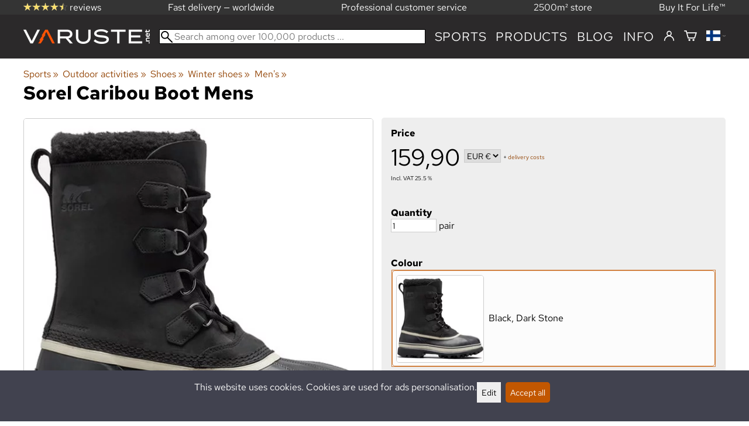

--- FILE ---
content_type: text/html; charset=utf-8
request_url: https://varuste.net/en/p67430/sorel-caribou-boot-mens?_omin%5B1%5D=232449&_omin%5B2%5D=107914
body_size: 47643
content:
<!DOCTYPE html>
<html lang="en"><meta charset="utf-8">
<link rel="canonical" href="https://varuste.net/en/p67430/sorel-caribou-boot-mens">
<link rel="alternate" hreflang="bg" href="https://varuste.net/bg/p67430/sorel-caribou-boot-mens">
<link rel="alternate" hreflang="cs" href="https://varuste.net/cs/p67430/sorel-caribou-boot-mens">
<link rel="alternate" hreflang="da" href="https://varuste.net/da/p67430/sorel-caribou-boot-mens">
<link rel="alternate" hreflang="de" href="https://varuste.net/de/p67430/sorel-caribou-boot-mens">
<link rel="alternate" hreflang="el" href="https://varuste.net/el/p67430/sorel-caribou-boot-mens">
<link rel="alternate" hreflang="en" href="https://varuste.net/en/p67430/sorel-caribou-boot-mens">
<link rel="alternate" hreflang="es" href="https://varuste.net/es/p67430/sorel-caribou-boot-mens">
<link rel="alternate" hreflang="et" href="https://varuste.net/et/p67430/sorel-caribou-boot-mens">
<link rel="alternate" hreflang="fi" href="https://varuste.net/p67430/sorel-caribou-boot-mens">
<link rel="alternate" hreflang="fr" href="https://varuste.net/fr/p67430/sorel-caribou-boot-mens">
<link rel="alternate" hreflang="hu" href="https://varuste.net/hu/p67430/sorel-caribou-boot-mens">
<link rel="alternate" hreflang="it" href="https://varuste.net/it/p67430/sorel-caribou-boot-mens">
<link rel="alternate" hreflang="ja" href="https://varuste.net/ja/p67430/sorel-caribou-boot-mens">
<link rel="alternate" hreflang="nl" href="https://varuste.net/nl/p67430/sorel-caribou-boot-mens">
<link rel="alternate" hreflang="no" href="https://varuste.net/no/p67430/sorel-caribou-boot-mens">
<link rel="alternate" hreflang="pl" href="https://varuste.net/pl/p67430/sorel-caribou-boot-mens">
<link rel="alternate" hreflang="ro" href="https://varuste.net/ro/p67430/sorel-caribou-boot-mens">
<link rel="alternate" hreflang="ru" href="https://varuste.net/ru/p67430/sorel-caribou-boot-mens">
<link rel="alternate" hreflang="sk" href="https://varuste.net/sk/p67430/sorel-caribou-boot-mens">
<link rel="alternate" hreflang="sv" href="https://varuste.net/sv/p67430/sorel-caribou-boot-mens">
<link rel="alternate" hreflang="zh" href="https://varuste.net/zh/p67430/sorel-caribou-boot-mens">
<base href="https://varuste.net/en/"><title>Sorel Caribou Boot Mens, Black, Dark Stone, 44 (US 11) | Men&#039;s winter shoes | Varuste.net English</title>
<meta property="og:title" content="Sorel Caribou Boot Mens, Black, Dark Stone, 44 (US 11) | Men&apos;s winter shoes | Varuste.net English">
<link rel="image_src" href="https://varuste.net/tiedostot/1/kuva/ominaisuus/600/57850.jpg">
<meta property="og:image" content="https://varuste.net/tiedostot/1/kuva/ominaisuus/600/57850.jpg">
<meta property="og:image:width" content="461">
<meta property="og:image:height" content="434">
<meta property="og:type" content="product">
<meta property="fb:app_id" content="45271806603">
<meta name="theme-color" content="#c25700">
<meta name="description" content="Buy Sorel Caribou Boot Mens, Black, Dark Stone, 44 (US 11) quickly at a low price in Varuste.net. Click and order now or visit our shop. This version of the classic Caribou has the same waterproof construction, full-grain leather upper and iconic silhouette you know and love, but comes with a wool inner boot inste...">
<meta property="og:description" content="Buy Sorel Caribou Boot Mens, Black, Dark Stone, 44 (US 11) quickly at a low price in Varuste.net. Click and order now or visit our shop. This version of the classic Caribou has the same waterproof construction, full-grain leather upper and iconic silhouette you know and love, but comes with a wool inner boot inste...">
<meta property="og:url" content="https://varuste.net/en/p67430/sorel-caribou-boot-mens?_omin%5B1%5D=232449&amp;_omin%5B2%5D=107914">
<meta name="apple-mobile-web-app-title" content="Varuste.net">
<link rel="icon" href="/tiedostot/1/kuva/favicon/180/13.png">
<link rel="apple-touch-icon" sizes="120x120" href="/tiedostot/1/kuva/favicon/120/13.png">
<link rel="apple-touch-icon" sizes="152x152" href="/tiedostot/1/kuva/favicon/152/13.png">
<link rel="apple-touch-icon" sizes="167x167" href="/tiedostot/1/kuva/favicon/167/13.png">
<link rel="apple-touch-icon" sizes="180x180" href="/tiedostot/1/kuva/favicon/180/13.png">
<link rel="alternate" type="application/rss+xml" title="Varuste.net RSS" href="uutiset.php">
<style data-href="/.dist/css/grid_css.da46daa136ef9cc2647b.css">.item .content-wrapper{width:100%;height:0;padding-bottom:var(--content-wrapper-padding-bottom)}.item .content{position:relative}.item .content img{width:100%;height:100%}.item .content .badge_frame{position:absolute;bottom:0;display:flex;width:100%;flex-flow:row wrap;gap:.5%}.item .content .badge_frame img{min-width:18%;max-width:40%;flex:1}.item .content a{display:block}.item .text{position:relative;min-height:3.5em;padding:1rem 0;text-align:center;text-wrap:balance}.item{display:inline-block;width:24.5%;vertical-align:top}.grid{box-sizing:border-box}.grid .pikkukuva{margin:0!important}.grid .item{display:block;width:25%;float:left}@supports(display: grid){.grid{display:grid;grid-gap:1rem;gap:1rem}.grid .item{width:auto;float:none}}.tuoterivi_varit{display:flex;width:100%;align-items:center;justify-content:center;margin:.2rem 0;text-align:center;height:1rem}.tuoterivi_varit .tuoterivi_vari{display:block;width:1rem;height:1rem;margin-right:.2rem}.tuoterivi_varit .tuoterivi_varit_lisaa{display:block;color:#000;font-size:1rem}.sub_product_content .tuoterivi_varit{width:-moz-min-content;width:min-content;justify-content:start}.rinnan1{grid-template-columns:repeat(1, minmax(0, 1fr))}.rinnan2{grid-template-columns:repeat(2, minmax(0, 1fr))}.rinnan3{grid-template-columns:repeat(3, minmax(0, 1fr))}.rinnan4{grid-template-columns:repeat(4, minmax(0, 1fr))}.rinnan5{grid-template-columns:repeat(5, minmax(0, 1fr))}@media(max-width: 1200px){.item{width:24.5%}.rinnan5{grid-template-columns:repeat(5, minmax(0, 1fr))}}@media(min-width: 1025px)and (max-width: 1200px){.piilota-vaiheessa5{display:none!important}.vaiheessa5-rinnan1{grid-template-columns:repeat(1, minmax(0, 1fr))}.vaiheessa5-rinnan2{grid-template-columns:repeat(2, minmax(0, 1fr))}.vaiheessa5-rinnan3{grid-template-columns:repeat(3, minmax(0, 1fr))}.vaiheessa5-rinnan4{grid-template-columns:repeat(4, minmax(0, 1fr))}.vaiheessa5-rinnan5{grid-template-columns:repeat(5, minmax(0, 1fr))}}@media(max-width: 1023px){.piilota-alle-vaiheessa5{display:none!important}.alle-vaiheessa5-rinnan1{grid-template-columns:repeat(1, minmax(0, 1fr))!important}.alle-vaiheessa5-rinnan2{grid-template-columns:repeat(2, minmax(0, 1fr))!important}.alle-vaiheessa5-rinnan3{grid-template-columns:repeat(3, minmax(0, 1fr))!important}.alle-vaiheessa5-rinnan4{grid-template-columns:repeat(4, minmax(0, 1fr))!important}.alle-vaiheessa5-rinnan5{grid-template-columns:repeat(5, minmax(0, 1fr))!important}}@media(max-width: 320px){.piilota-vaiheessa1{display:none!important}.vaiheessa1-rinnan1{grid-template-columns:repeat(1, minmax(0, 1fr))}.vaiheessa1-rinnan2{grid-template-columns:repeat(2, minmax(0, 1fr))}.vaiheessa1-rinnan3{grid-template-columns:repeat(3, minmax(0, 1fr))}.vaiheessa1-rinnan4{grid-template-columns:repeat(4, minmax(0, 1fr))}.vaiheessa1-rinnan5{grid-template-columns:repeat(5, minmax(0, 1fr))}}@media(max-width: 1024px){.item{width:24.5%}.rinnan4,.rinnan5{grid-template-columns:repeat(4, minmax(0, 1fr))}}@media(min-width: 769px)and (max-width: 1024px){.piilota-vaiheessa4{display:none!important}.vaiheessa4-rinnan1{grid-template-columns:repeat(1, minmax(0, 1fr))}.vaiheessa4-rinnan2{grid-template-columns:repeat(2, minmax(0, 1fr))}.vaiheessa4-rinnan3{grid-template-columns:repeat(3, minmax(0, 1fr))}.vaiheessa4-rinnan4{grid-template-columns:repeat(4, minmax(0, 1fr))}.vaiheessa4-rinnan5{grid-template-columns:repeat(5, minmax(0, 1fr))}}@media(max-width: 767px){.piilota-alle-vaiheessa4{display:none!important}.alle-vaiheessa4-rinnan1{grid-template-columns:repeat(1, minmax(0, 1fr))!important}.alle-vaiheessa4-rinnan2{grid-template-columns:repeat(2, minmax(0, 1fr))!important}.alle-vaiheessa4-rinnan3{grid-template-columns:repeat(3, minmax(0, 1fr))!important}.alle-vaiheessa4-rinnan4{grid-template-columns:repeat(4, minmax(0, 1fr))!important}.alle-vaiheessa4-rinnan5{grid-template-columns:repeat(5, minmax(0, 1fr))!important}}@media(max-width: 320px){.piilota-vaiheessa1{display:none!important}.vaiheessa1-rinnan1{grid-template-columns:repeat(1, minmax(0, 1fr))}.vaiheessa1-rinnan2{grid-template-columns:repeat(2, minmax(0, 1fr))}.vaiheessa1-rinnan3{grid-template-columns:repeat(3, minmax(0, 1fr))}.vaiheessa1-rinnan4{grid-template-columns:repeat(4, minmax(0, 1fr))}.vaiheessa1-rinnan5{grid-template-columns:repeat(5, minmax(0, 1fr))}}@media(max-width: 768px){.item{width:32.8333333333%}.rinnan3,.rinnan4,.rinnan5{grid-template-columns:repeat(3, minmax(0, 1fr))}}@media(min-width: 461px)and (max-width: 768px){.piilota-vaiheessa3{display:none!important}.vaiheessa3-rinnan1{grid-template-columns:repeat(1, minmax(0, 1fr))}.vaiheessa3-rinnan2{grid-template-columns:repeat(2, minmax(0, 1fr))}.vaiheessa3-rinnan3{grid-template-columns:repeat(3, minmax(0, 1fr))}.vaiheessa3-rinnan4{grid-template-columns:repeat(4, minmax(0, 1fr))}.vaiheessa3-rinnan5{grid-template-columns:repeat(5, minmax(0, 1fr))}}@media(max-width: 459px){.piilota-alle-vaiheessa3{display:none!important}.alle-vaiheessa3-rinnan1{grid-template-columns:repeat(1, minmax(0, 1fr))!important}.alle-vaiheessa3-rinnan2{grid-template-columns:repeat(2, minmax(0, 1fr))!important}.alle-vaiheessa3-rinnan3{grid-template-columns:repeat(3, minmax(0, 1fr))!important}.alle-vaiheessa3-rinnan4{grid-template-columns:repeat(4, minmax(0, 1fr))!important}.alle-vaiheessa3-rinnan5{grid-template-columns:repeat(5, minmax(0, 1fr))!important}}@media(max-width: 320px){.piilota-vaiheessa1{display:none!important}.vaiheessa1-rinnan1{grid-template-columns:repeat(1, minmax(0, 1fr))}.vaiheessa1-rinnan2{grid-template-columns:repeat(2, minmax(0, 1fr))}.vaiheessa1-rinnan3{grid-template-columns:repeat(3, minmax(0, 1fr))}.vaiheessa1-rinnan4{grid-template-columns:repeat(4, minmax(0, 1fr))}.vaiheessa1-rinnan5{grid-template-columns:repeat(5, minmax(0, 1fr))}}@media(max-width: 460px){.item{width:49.5%}.rinnan2,.rinnan3,.rinnan4,.rinnan5{grid-template-columns:repeat(2, minmax(0, 1fr))}}@media(min-width: 321px)and (max-width: 460px){.piilota-vaiheessa2{display:none!important}.vaiheessa2-rinnan1{grid-template-columns:repeat(1, minmax(0, 1fr))}.vaiheessa2-rinnan2{grid-template-columns:repeat(2, minmax(0, 1fr))}.vaiheessa2-rinnan3{grid-template-columns:repeat(3, minmax(0, 1fr))}.vaiheessa2-rinnan4{grid-template-columns:repeat(4, minmax(0, 1fr))}.vaiheessa2-rinnan5{grid-template-columns:repeat(5, minmax(0, 1fr))}}@media(max-width: 319px){.piilota-alle-vaiheessa2{display:none!important}.alle-vaiheessa2-rinnan1{grid-template-columns:repeat(1, minmax(0, 1fr))!important}.alle-vaiheessa2-rinnan2{grid-template-columns:repeat(2, minmax(0, 1fr))!important}.alle-vaiheessa2-rinnan3{grid-template-columns:repeat(3, minmax(0, 1fr))!important}.alle-vaiheessa2-rinnan4{grid-template-columns:repeat(4, minmax(0, 1fr))!important}.alle-vaiheessa2-rinnan5{grid-template-columns:repeat(5, minmax(0, 1fr))!important}}@media(max-width: 320px){.piilota-vaiheessa1{display:none!important}.vaiheessa1-rinnan1{grid-template-columns:repeat(1, minmax(0, 1fr))}.vaiheessa1-rinnan2{grid-template-columns:repeat(2, minmax(0, 1fr))}.vaiheessa1-rinnan3{grid-template-columns:repeat(3, minmax(0, 1fr))}.vaiheessa1-rinnan4{grid-template-columns:repeat(4, minmax(0, 1fr))}.vaiheessa1-rinnan5{grid-template-columns:repeat(5, minmax(0, 1fr))}}@media(max-width: 320px){.item{width:99.5%}.rinnan1,.rinnan2,.rinnan3,.rinnan4,.rinnan5{grid-template-columns:repeat(1, minmax(0, 1fr))}}</style><style data-href="/.dist/css/messageboxes_css.f1c65b3d2cbfd98a33f9.css">.helperIconRedSmall,.helperIconSmall{width:35px;height:35px;float:left}.message_box_container{position:fixed;bottom:0;left:50vw;transform:translate(-50%);width:min(var(--theme-layout-width),100vw - 2em);z-index:5002}.message_box{padding:.5em;background-color:#fff;border:1px solid #ccc;box-shadow:0 0 10px rgba(0,0,0,.5);margin-bottom:.5em;display:flex;overflow:hidden}.message_box_fade_bottom{cursor:pointer;-webkit-mask-image:linear-gradient(to bottom, rgb(0, 0, 0) 10%, rgba(0, 0, 0, 0));mask-image:linear-gradient(to bottom, rgb(0, 0, 0) 10%, rgba(0, 0, 0, 0))}</style><style>:root{--theme-layout-width:1200px;--content-wrapper-padding-bottom:100%;--clr-theme-200:#f0d5bf;--clr-theme-300:#e1ab80;--clr-theme-400:#d18140;--clr-theme-500:#c25700;--clr-theme-600:#914100;--clr-theme-700:#612b00;--clr-theme-800:#301500;--clr-button-300:#e1ab80;--clr-button-400:#d18140;--clr-button-500:#c25700;--clr-button-600:#914100;--clr-button-700:#612b00;--clr-icon-300:#ba9887;--clr-icon-500:#74300e;--clr-menu-500:#fafafa;--clr-green-500:#335525;--clr-lightgreen-500:#4ac44a;--clr-red-500:#ff0000;--clr-yellow-500:#cccc00;--theme-color:var(--clr-theme-500)}:root{color-scheme:light!important}.component *{box-sizing:border-box;line-height:100%}html{-ms-text-size-adjust:none}body{overflow-y:scroll;scrollbar-gutter:stable}h1,h2,h3,h4{margin-top:0}a{color:var(--clr-button-600);text-decoration:none}a:hover{color:var(--clr-button-400)}.pieni{font-size:x-small}.laatikko,.laatikko4{padding:1em;background-color:#fff}.product-reviews .review .author .date,.lyhyt_kuvaus,.stars-quantity{color:#646464;font-size:smaller;margin-top:.25rem}.stars-container{display:grid;grid-template-columns:auto auto;gap:.2rem;justify-content:center;align-items:center}.laatikko,.laatikko4,.thumbnail,#tuotteen_kuva{border:1px solid #ccc}.popupnappi,.linkkinappi,.nappi,select,textarea,input,button{border-radius:0;border:1px solid #ccc;font:inherit;font-size:.9em}input{accent-color:var(--clr-button-600)}.popupnappi,.linkkinappi,.nappi,.select_iso,input[type="submit"],input[type="button"],button{display:inline-block;padding:.9em;margin:2px 0;cursor:pointer;line-height:normal}.mce-hugerte button{padding:0.2em!important;border-radius:0;margin-bottom:0;box-shadow:none;cursor:auto!important;transition:none}input[type="submit"]:hover,input[type="button"]:hover,button:hover,.select_iso:hover{border-color:#ccc;background-color:#ccc;box-shadow:none}input[type="submit"]:disabled,input[type="button"]:disabled,button:disabled,.select_iso:disabled{border-color:#cccccc!important;background-color:#cccccc!important;box-shadow:none!important;cursor:auto!important;cursor:not-allowed!important}.popupnappi,.linkkinappi{background:none;box-shadow:none!important}.linkkinappi::after{content:""}.popupnappi::after{content:" &#x25BC;"}.nappi{border-color:var(--clr-button-500)!important;background-color:var(--clr-button-500)!important;white-space:nowrap}.nappi,.nappi td{accent-color:auto;color:#fff}.nappi:hover,.linkkinappi:hover{box-shadow:none}.nappi:hover{border-color:var(--clr-button-700)!important;background-color:var(--clr-button-700)!important}.matala{padding-top:1px!important;padding-bottom:1px!important}.lowish{padding-top:0.5em!important;padding-bottom:0.5em!important}.ostoskoririvi{padding:2em;background:lightgray}.sivutus{margin-top:1em;font-size:larger;font-weight:700}.varastossa{clear:both;color:var(--clr-theme-500)}.bannericontainer{display:block}.stroke{text-shadow:-1px -1px 0 white,1px -1px 0 white,-1px 1px 0 white,1px 1px 0 #fff}.noselect{-ms-user-select:none;-webkit-user-select:none;user-select:none}.circle{display:inline-block;width:1rem;height:1rem;box-sizing:border-box;border:1px solid gray;border-radius:50%;text-align:center}.ddownframe{display:inline-block;cursor:pointer}.ddown_cover{position:fixed;top:0;right:0;bottom:0;left:0;display:none;cursor:default}.ddown_outer_linkkinappi{display:flex!important;box-sizing:border-box}.ddown{display:flex}.ddown_style{z-index:9999;display:inline-flex;padding:.2em;border:1px solid #d2d2d2;background:-webkit-linear-gradient(#f6f6f6,#dedede);background:linear-gradient(#f6f6f6,#dedede);white-space:nowrap}.ddown_svg{width:1.25em;height:1em;stroke:#000}.ddown_linkkinappi{display:flex;gap:5px;border-radius:0;border:1px solid #ccc;cursor:pointer;margin:2px 0;padding:.9em}.ddown_arrow{display:flex;align-items:center;font-size:xx-small}.ddown_arrow_style{margin-right:.3em}.ddown_arrow_linkkinappi{margin-left:.5em}.ddown_teksti{display:inline-block;display:flex;align-items:center;gap:5px}.ddownlist{position:absolute;z-index:9999;top:100%;display:none;overflow:auto;max-height:500px;box-sizing:border-box;line-height:normal}.ddownlist_style{padding:.2em;background-color:#f6f6f6;border:1px solid #999}.ddownlist_upwards{top:unset}.ddownlist_linkkinappi{right:0;width:100%;min-width:max-content;box-sizing:border-box;border:1px solid #bbb;background-color:#fff}.ddownlistitem,.ddownlistitem_disabled{padding-left:1px;transition:none}.ddownlistitem_style{padding:.2em 0;margin:.2em 0;cursor:pointer;font-size:smaller;white-space:nowrap}.ddownlistitem_linkkinappi{width:100%;box-sizing:border-box;padding-right:.9em;padding-left:.9em}.ddownlistitem:first-child{margin-top:2px}.ddownlistitem:last-child{margin-bottom:2px}.ddownlistitem:not(.radio_wrapper):hover,.ddownlistitem:not(.radio_wrapper).selected{background-color:var(--clr-button-400);color:#fff;cursor:pointer}.ddownlistitem_disabled,.ddownlistitem_disabled a{color:darkgray}.radio_wrapper{display:flex;box-sizing:border-box;align-items:center;padding:6px;border:1px solid #fff0;margin:2px 2px 8px;outline:1px solid #ccc}.radio_wrapper:hover{box-sizing:border-box;padding:6px;border:1px solid var(--clr-button-300);cursor:pointer;outline:1px solid var(--clr-button-300)}.radio_wrapper.selected:not(.parent_unselected){box-sizing:border-box;padding:6px;border:1px solid var(--clr-button-400);background-color:#fcfcfc;cursor:pointer;outline:1px solid var(--clr-button-400)}.variant_availability.parent_unselected{display:none!important}.sub_product_content{display:block;cursor:pointer}.ddown_select{color:#000}.ennustava_haku_div{position:absolute;left:0;width:100%}.ennustava_haku_input{position:relative;z-index:100;width:100%;height:25px;box-sizing:border-box;padding-left:25px;border:1px solid #000;font-size:16px}.close_search_button{position:absolute;z-index:101;top:6px;right:6px;display:none;cursor:pointer}.close_search_icon{display:block;width:14px;height:14px;background:#000;clip-path:polygon(10% 0,0 10%,40% 50%,0 90%,10% 100%,50% 60%,90% 100%,100% 90%,60% 50%,100% 10%,90% 0,50% 40%)}.punainen{color:var(--clr-red-500)}.vihrea{color:#060}.vihreaiso{color:#060;font-weight:700}.sininen{background-color:#bbf}.keltainen{background-color:#FF6}.vaaleanpunainen{background-color:#F99}.vaaleavihrea{background-color:#dFb}.tummavihrea{background-color:#9F6}.vaaleanharmaa{background-color:#ccc}.valkoinen{background-color:#fff}.tuoteryhmapuurivi:hover{background-color:#ccc}.tuoterivi_polku,.tuoteryhmarivi_polku{overflow:hidden;direction:rtl;font-size:smaller;text-overflow:ellipsis;white-space:nowrap}.rajaa_tuoterivi_linkki a{display:block;overflow:hidden;text-overflow:ellipsis;white-space:nowrap}.tuplanuoli_oikealle{margin:0 .2rem}.alekulma_teksti{position:absolute;z-index:2;width:6em;margin-top:1em;margin-left:-1em;color:#fff;font-size:small;font-weight:700;pointer-events:none;text-align:center;transform:rotate(-45deg)}.alekulma{position:absolute;z-index:1;width:0;height:0;border-width:4em 4em 0 0;border-style:solid;border-color:#fff0;border-top-color:var(--clr-theme-500);pointer-events:none}th{font-weight:400;text-align:left}tr{vertical-align:top}div.otsikkorivi,tr.otsikkorivi>td,tr.otsikkorivi>th{position:relative;background-color:#ddd}tr.paritonrivi>td{border-top:1px dashed silver}table.sticky thead .otsikkorivi{position:sticky;top:0}@media print{body,td,h1,div,p{background-image:none!important;font-family:sans-serif!important;line-height:100%!important}body,td,input{font-size:11px!important}#ennustava_div{display:none}}#tuotesivu_kuvadiv,#tuotesivu_ostoskoridiv,.tuotesivu_content{display:inline-block;box-sizing:border-box;margin-bottom:1em}#tuotesivu_kuvadiv,.tuotesivu_content{width:50%}#tuotesivu_ostoskoridiv{width:49%;background-color:#eee;float:right}#tuotesivu_ostoskoridiv select{width:100%}@media only screen and (max-width:500px){#tuotesivu_ostoskoridiv,#tuotesivu_kuvadiv,.tuotesivu_content{width:100%;float:none}.path{display:inline-block;padding:.5rem;border:1px solid #bbb;margin:2px 0;font-size:smaller}}img.thumbnail{box-sizing:border-box;vertical-align:middle}@supports (justify-content:space-between){div.thumbnail_row{display:flex;flex-flow:row wrap;justify-content:space-between}div.thumbnail_row:after{flex:auto;content:""}}div.thumbnail_container{display:inline-block;box-sizing:border-box;padding:1px 2px 1px 0;background-clip:content-box;background-color:#fff}div.tuote_paakuva.thumbnail_container,.thumbnail_container img.tuote_paakuva.thumbnail,.thumbnail_row img.thumbnail{width:100%;height:100%}.thumbnail_container>a>img.thumbnail{cursor:zoom-in}div.ominaisuus.thumbnail_container{max-width:40%}@media only screen and (min-width:841px){div.thumbnail_row div.thumbnail_container{width:24.5%}@supports (justify-content:space-between){div.thumbnail_row div.thumbnail_container{width:25%}}}@media only screen and (max-width:840px){div.thumbnail_row div.thumbnail_container{width:32.5%}@supports (justify-content:space-between){div.thumbnail_row div.thumbnail_container{width:33.33%}}}.upload_delete_button_container{display:block;width:100%;box-sizing:border-box;padding:1px 2px 1px 0;background-clip:content-box}.upload_delete_button{width:100%}.responsiivinen_taulukko{display:table}.responsiivinen_rivi{display:table-row}.responsiivinen_solu{display:table-cell;vertical-align:top;padding-top:.5em}.responsiivinen_solu:first-of-type{padding-right:.5em}.responsiivinen_vapaasolu{padding-top:1em}.addon_content{box-sizing:border-box}.addon_product_info{display:flex;gap:1rem}@media only screen and (max-width:700px){.responsiivinen_rivi{display:block;margin-bottom:1em}.responsiivinen_solu{display:block}.responsiivinen_alasolu{display:block}.addon_product_info{flex-direction:column}}.hakuehdot_nappi{margin-left:2px;background-color:#fff;float:right}.svg-mini-icon,.svg-mini-icon-black,.svg-mini-icon-gray,.svg-mini-icon-green,.svg-mini-icon-lightgreen,.svg-mini-icon-red,.svg-mini-icon-yellow{width:16px;height:16px;margin-right:1px;margin-left:1px;vertical-align:text-top}.svg-dot,.svg-mini-icon,.helperIconSmall,.helperIcon{fill:var(--clr-icon-500);stroke:var(--clr-icon-500)}.svg-mini-icon-black{fill:#000;stroke:#000}.svg-mini-icon-gray{fill:gray;stroke:gray}.svg-mini-icon-green{fill:var(--clr-green-500);stroke:var(--clr-green-500)}.svg-mini-icon-lightgreen{fill:var(--clr-lightgreen-500);stroke:var(--clr-lightgreen-500)}.helperIconRedSmall,.helperIconRed,.svg-mini-icon-red{fill:var(--clr-red-500);stroke:var(--clr-red-500)}.svg-mini-icon-yellow{fill:var(--clr-yellow-500);stroke:var(--clr-yellow-500)}@keyframes jump{0%{transform:translate3d(0,0,0)}10%{transform:translate3d(0,-5px,0)}20%{transform:translate3d(0,0,0)}}.svg-jumping-dot{animation:2s jump infinite}.svg-jumping-dot:nth-child(2){animation-delay:250ms}.svg-jumping-dot:nth-child(3){animation-delay:500ms}.helperIcon,.helperIconRed{width:50px;height:50px;float:right}.product-reviews .review{margin-bottom:1.5em}.product-reviews .review .author .name{font-weight:bolder}.product-reviews .review .arvostelutaulu tr{vertical-align:middle}.product-reviews .review .arvostelutaulu tr td:first-of-type{padding-right:.5em}.product-reviews .review .reply-dropdown{float:right;font-size:smaller}.product-reviews .review .reply{margin:1em 0em 1em 2em}.product-reviews .review blockquote:before{color:#777;content:"“"}.product-reviews .review blockquote,.product-reviews .review .review-photos{margin:.5em 0 0 .5em}.product-reviews .review blockquote:after{color:#777;content:"”"}.flag,.google-translate-icon,.translation img{height:16px}.google-translate-icon{aspect-ratio:244 / 32}.translation .flag{margin-left:.5em;font-size:smaller}.translation{margin:.5em 0 0 .5em}.translation img{vertical-align:text-bottom}.translation a{cursor:pointer;vertical-align:middle}table.arvostelutaulu{border:none;border-collapse:collapse}.tahti_frame{display:inline}.star-icon{position:relative;display:inline-block;color:#ddd;font-size:1.4em;text-shadow:.5px .5px 0 #f2f2f2}.star-icon-select{cursor:pointer}.star-icon:before{position:absolute;left:0;overflow:hidden;width:100%;color:var(--clr-theme-500);content:"★"}.star-empty:before{width:0!important}.star-full:before{width:100%!important}#menu a{color:var(--clr-menu-500)}.svg_icon{width:2.25rem;height:2.25rem;fill:var(--clr-menu-500);stroke:var(--clr-menu-500)}.arrow_down svg{max-width:.3em;fill:var(--clr-menu-500);stroke:var(--clr-menu-500)}a.icon_social_spacing{display:inline-block;margin-right:.5em}a.icon_social_spacing:last-child{margin-right:0}#menu a:hover{color:var(--clr-button-500)}.svg_icon:hover,.svg-mini-icon:hover{stroke:var(--clr-icon-300)}#rajaus_div .ui-slider,#rajaus_div_mobiili .ui-slider{box-sizing:border-box;margin:6px 10px}.ui-slider-horizontal{height:.8em}.rajaus-nuoli{float:right;transition-duration:0.5s}.rajaus-nuoli.rotate{transform:rotate(180deg)}.rajaushaku_nimi_linkki{display:block;overflow:hidden;width:115px;text-overflow:ellipsis;white-space:nowrap}#rajaus_div_mobiili .rajaushaku_nimi_linkki{width:200px}.flag_div{margin-right:0!important;white-space:nowrap}.flag_div svg,.svg_cart{width:auto;height:1em}.svg_customer_login_link{height:1.2em;width:auto}.svg_magnify{position:absolute;z-index:1000;width:20px;height:20px;margin:3px;stroke:#000}.hintadiv{padding-right:.2rem;font-size:250%;vertical-align:middle}.price_row{margin-top:.2rem;margin-bottom:.2rem}.two-col-flex{display:flex;width:100%;flex-wrap:wrap;gap:1em}.two-col-flex>div{min-width:330px;min-width:max(330px, calc(50% - 1em));box-sizing:border-box;flex:1 1}.two-col{column-count:2;column-gap:2em;column-rule:1px solid #ccc;column-width:330px}.two-col>*{margin-bottom:1em;break-inside:avoid}.overview-sections{display:flex;flex-direction:column;gap:2em}div.datatable_columns{position:absolute;top:3px;right:4px}div.product_selector_selects{display:grid;justify-content:space-between;grid-template-columns:repeat(auto-fill,minmax(300px,1fr));gap:1em}div.product_selector_selects div.ddown{width:100%;height:40px;padding-left:8px;box-sizing:border-box;background-color:#f6f6f6}div.product_selector_selects div.ddownlist{width:100%}div.product_selector div.product-listing{margin-top:1rem}@keyframes pop{0%{transform:scale(1)}50%{transform:scale(1.3)}100%{transform:scale(1)}}@keyframes pop_fade{0%{transform:scale(.5)}10%,25%{transform:scale(1)}50%{transform:scale(1.3)}75%{transform:scale(.8);opacity:1}100%{transform:scale(.5);opacity:0}}.white_ball{position:absolute;z-index:1;width:auto;min-width:21px;min-height:21px;box-sizing:border-box;padding:3px;border-radius:30px;background-color:#fff;box-shadow:1px 1px 3px #4f4f4f;color:var(--clr-theme-500);font-size:.9rem;font-weight:700;line-height:16px;text-align:center;text-transform:none}.quantity_ball{margin-top:-13px;margin-left:12px}.checkmark_ball{margin-left:-11px;margin-top:-8px;max-height:21px;max-width:21px;opacity:0}.pos_ostoskorinappi{position:absolute;right:16px;display:none;text-align:right}
/*! PhotoSwipe main CSS by Dmytro Semenov | photoswipe.com */.pswp{--pswp-bg:#000;--pswp-placeholder-bg:#222;--pswp-root-z-index:100000;--pswp-preloader-color:rgba(79, 79, 79, 0.4);--pswp-preloader-color-secondary:rgba(255, 255, 255, 0.9);--pswp-icon-color:#fff;--pswp-icon-color-secondary:#4f4f4f;--pswp-icon-stroke-color:#4f4f4f;--pswp-icon-stroke-width:2px;--pswp-error-text-color:var(--pswp-icon-color);position:fixed;top:0;left:0;width:100%;height:100%;z-index:var(--pswp-root-z-index);display:none;touch-action:none;outline:0;opacity:.003;contain:layout style size;-webkit-tap-highlight-color:#fff0}.pswp:focus{outline:0}.pswp *{box-sizing:border-box}.pswp img{max-width:none}.pswp--open{display:block}.pswp,.pswp__bg{transform:translateZ(0);will-change:opacity}.pswp__bg{opacity:.005;background:var(--pswp-bg)}.pswp,.pswp__scroll-wrap{overflow:hidden}.pswp__bg,.pswp__container,.pswp__content,.pswp__img,.pswp__item,.pswp__scroll-wrap,.pswp__zoom-wrap{position:absolute;top:0;left:0;width:100%;height:100%}.pswp__img,.pswp__zoom-wrap{width:auto;height:auto}.pswp--click-to-zoom.pswp--zoom-allowed .pswp__img{cursor:zoom-in}.pswp--click-to-zoom.pswp--zoomed-in .pswp__img{cursor:move;cursor:grab}.pswp--click-to-zoom.pswp--zoomed-in .pswp__img:active{cursor:grabbing}.pswp--no-mouse-drag.pswp--zoomed-in .pswp__img,.pswp--no-mouse-drag.pswp--zoomed-in .pswp__img:active,.pswp__img{cursor:zoom-out}.pswp__button,.pswp__container,.pswp__counter,.pswp__img{-webkit-user-select:none;-moz-user-select:none;user-select:none}.pswp__item{z-index:1;overflow:hidden}.pswp__hidden{display:none!important}.pswp__content{pointer-events:none}.pswp__content>*{pointer-events:auto}.pswp__error-msg-container{display:grid}.pswp__error-msg{margin:auto;font-size:1em;line-height:1;color:var(--pswp-error-text-color)}.pswp .pswp__hide-on-close{opacity:.005;will-change:opacity;transition:opacity var(--pswp-transition-duration) cubic-bezier(.4,0,.22,1);z-index:10;pointer-events:none}.pswp--ui-visible .pswp__hide-on-close{opacity:1;pointer-events:auto}.pswp__button{position:relative;display:block;width:50px;height:60px;padding:0;margin:0;overflow:hidden;cursor:pointer;background:none;border:0;box-shadow:none;opacity:.85;-webkit-appearance:none;-webkit-touch-callout:none}.pswp__button:active,.pswp__button:focus,.pswp__button:hover{transition:none;padding:0;background:none;border:0;box-shadow:none;opacity:1}.pswp__button:disabled{opacity:.3;cursor:auto}.pswp__icn{fill:var(--pswp-icon-color);color:var(--pswp-icon-color-secondary);position:absolute;top:14px;left:9px;width:32px;height:32px;overflow:hidden;pointer-events:none}.pswp__icn-shadow{stroke:var(--pswp-icon-stroke-color);stroke-width:var(--pswp-icon-stroke-width);fill:none}.pswp__icn:focus{outline:0}.pswp__img--with-bg,div.pswp__img--placeholder{background:var(--pswp-placeholder-bg)}.pswp__top-bar{position:absolute;left:0;top:0;width:100%;height:60px;display:flex;flex-direction:row;justify-content:flex-end;z-index:10;pointer-events:none!important}.pswp__top-bar>*{pointer-events:auto;will-change:opacity}.pswp__button--close{margin-right:6px}.pswp__button--arrow{position:absolute;top:0;width:75px;height:100px;top:50%;margin-top:-50px}.pswp__button--arrow:disabled{display:none;cursor:default}.pswp__button--arrow .pswp__icn{top:50%;margin-top:-30px;width:60px;height:60px;background:none;border-radius:0}.pswp--one-slide .pswp__button--arrow{display:none}.pswp--touch .pswp__button--arrow{visibility:hidden}.pswp--has_mouse .pswp__button--arrow{visibility:visible}.pswp__button--arrow--prev{right:auto;left:0}.pswp__button--arrow--next{right:0}.pswp__button--arrow--next .pswp__icn{left:auto;right:14px;transform:scale(-1,1)}.pswp__button--zoom{display:none}.pswp--zoom-allowed .pswp__button--zoom{display:block}.pswp--zoomed-in .pswp__zoom-icn-bar-v{display:none}.pswp__preloader{position:relative;overflow:hidden;width:50px;height:60px;margin-right:auto}.pswp__preloader .pswp__icn{opacity:0;transition:opacity 0.2s linear;animation:600ms linear infinite pswp-clockwise}.pswp__preloader--active .pswp__icn{opacity:.85}@keyframes pswp-clockwise{0%{transform:rotate(0)}100%{transform:rotate(360deg)}}.pswp__counter{height:30px;margin-top:15px;margin-left:20px;font-size:14px;line-height:30px;color:var(--pswp-icon-color);text-shadow:1px 1px 3px var(--pswp-icon-color-secondary);opacity:.85}.pswp--one-slide .pswp__counter{display:none}@keyframes spinner-line-fade-more{0%,100%{opacity:0}1%{opacity:1}}@keyframes spinner-line-fade-quick{0%,100%,39%{opacity:.25}40%{opacity:1}}@keyframes spinner-line-fade-default{0%,100%{opacity:.22}1%{opacity:1}}@keyframes spinner-line-shrink{0%,100%,25%{transform:scale(.5);opacity:.25}26%{transform:scale(1);opacity:1}}.cookie_button{margin-right:.5rem;padding:.5rem;white-space:nowrap;text-transform:none!important;border:0}#cookie_banner{position:fixed;left:0;bottom:0;right:0;text-align:center;width:100%;z-index:10000;padding:18px;background-color:#41424f;box-sizing:border-box}#cookie_banner,#cookie_info_link a{color:#fff}#cookie_banner_content{display:flex;flex-wrap:wrap;justify-content:center;align-items:center;gap:2%}#cookie_info_link{margin-left:.3rem}#cookie_button_container{display:flex;box-sizing:border-box;align-items:center;justify-content:center}#cookie_button_container,#cookie_text{margin:3px 0}.varastossa{color:#335525}.nappi,.linkkinappi,.ddown_linkkinappi,.ddown_style{border-radius:5px}#tuotesivu_ostoskoridiv{border-radius:5px}.tuote_paakuva,.photoswipe_thumbnail,.radio_wrapper,.attribuutti,.alekulma,.thumbnail_container{border-radius:5px}.laatikko{border-radius:5px}body,html{height:100%;width:100%;margin:0;padding:0}body{background-color:#fff}body,td,h1{font-family:'Red Hat Text',sans-serif}#container{min-height:100%;min-width:100%;padding:0;margin:auto;display:flex;flex-direction:column}#otsikkoframe,#paaframeborder,#footer{flex-shrink:0}#paaframepadding{padding:1rem;flex-grow:1;margin-bottom:1rem}#paaframe{width:100%;max-width:1200px;max-width:var(--theme-layout-width);margin:auto;clear:both}a{color:var(--clr-theme-600)}.tuoterivi_nelio{position:relative;width:100%;margin-left:0%;margin-right:0%}.small_icon{height:16px;width:16px}#elementtilista{z-index:1001!important}#footer{width:100%;background-color:#2B292A}.footer_frame{border:1rem solid #fff0;box-sizing:border-box;width:100%;padding:2rem 0}.footer_container{display:flex;flex-direction:row;align-items:flex-start;justify-content:flex-start;width:100%;max-width:1200px;margin:auto;padding:1rem 0}.footer_otsikko{text-transform:uppercase;color:#fff;font-weight:700;font-size:1.2rem;margin-bottom:.5rem}.footer_cell{vertical-align:top;font-size:1rem;color:#fff;width:33%;position:relative;display:inline-block}ul.footer-link-ul{list-style-type:none;margin:0;padding:0}ul.footer-link-ul li:before{content:"\0BB \020";color:var(--clr-theme-500)}.footer_cell a{color:#fff}.footer_cell a:hover{color:var(--clr-theme-500)}.message_box_container{z-index:1000000}@media only screen and (max-width:800px){.footer_frame{padding-bottom:0}.footer_container{display:block}.footer_cell{width:100%;margin-bottom:2rem}ul.footer-link-ul li:before{content:""}}@media only screen and (min-width:800px){ul.footer-link-ul a{border:0;padding:0}}@font-face{font-family:'Red Hat Text';font-style:normal;font-weight:400;font-display:swap;src:url(/tiedostot/yhteiset/teemat/oletus/fontit/red-hat-text/red-hat-text-v6-latin-regular.eot);src:local(''),url('/tiedostot/yhteiset/teemat/oletus/fontit/red-hat-text/red-hat-text-v6-latin-regular.eot?#iefix') format('embedded-opentype'),url(/tiedostot/yhteiset/teemat/oletus/fontit/red-hat-text/red-hat-text-v6-latin-regular.woff2) format('woff2'),url(/tiedostot/yhteiset/teemat/oletus/fontit/red-hat-text/red-hat-text-v6-latin-regular.woff) format('woff'),url(/tiedostot/yhteiset/teemat/oletus/fontit/red-hat-text/red-hat-text-v6-latin-regular.ttf) format('truetype'),url('/tiedostot/yhteiset/teemat/oletus/fontit/red-hat-text/red-hat-text-v6-latin-regular.svg#RedHatText') format('svg')}@font-face{font-family:'Red Hat Text';font-style:normal;font-weight:500;font-display:swap;src:url(/tiedostot/yhteiset/teemat/oletus/fontit/red-hat-text/red-hat-text-v6-latin-500.eot);src:local(''),url('/tiedostot/yhteiset/teemat/oletus/fontit/red-hat-text/red-hat-text-v6-latin-500.eot?#iefix') format('embedded-opentype'),url(/tiedostot/yhteiset/teemat/oletus/fontit/red-hat-text/red-hat-text-v6-latin-500.woff2) format('woff2'),url(/tiedostot/yhteiset/teemat/oletus/fontit/red-hat-text/red-hat-text-v6-latin-500.woff) format('woff'),url(/tiedostot/yhteiset/teemat/oletus/fontit/red-hat-text/red-hat-text-v6-latin-500.ttf) format('truetype'),url('/tiedostot/yhteiset/teemat/oletus/fontit/red-hat-text/red-hat-text-v6-latin-500.svg#RedHatText') format('svg')}@font-face{font-family:'Red Hat Text';font-style:normal;font-weight:700;font-display:swap;src:url(/tiedostot/yhteiset/teemat/oletus/fontit/red-hat-text/red-hat-text-v6-latin-700.eot);src:local(''),url('/tiedostot/yhteiset/teemat/oletus/fontit/red-hat-text/red-hat-text-v6-latin-700.eot?#iefix') format('embedded-opentype'),url(/tiedostot/yhteiset/teemat/oletus/fontit/red-hat-text/red-hat-text-v6-latin-700.woff2) format('woff2'),url(/tiedostot/yhteiset/teemat/oletus/fontit/red-hat-text/red-hat-text-v6-latin-700.woff) format('woff'),url(/tiedostot/yhteiset/teemat/oletus/fontit/red-hat-text/red-hat-text-v6-latin-700.ttf) format('truetype'),url('/tiedostot/yhteiset/teemat/oletus/fontit/red-hat-text/red-hat-text-v6-latin-700.svg#RedHatText') format('svg')}</style><script>var Shuriken = {"cssFilename":"\/tiedostot\/1\/sivusto\/data\/style20_591.css","jsFilename":"\/tiedostot\/1\/sivusto\/data\/javascript20_591.js","jsid":"591","admin":0,"noextra":false,"lang":"EN","defaultLang":"FI","wwwroot":"\/en","teemadir":"\/tiedostot\/yhteiset\/teemat\/oletus","sid":1,"paaframeUpdaterQueue":null,"updaterQueue":{},"useCallbacks":{},"onScriptLoadCallbacks":{},"onPrePageChangeCallbacks":[],"onPageChangeCallbacks":[]};

function loadAsyncMulti(srcs,c,t){if(t===undefined){t='skriptit'}
if(!(t in Shuriken.onScriptLoadCallbacks)){Shuriken.onScriptLoadCallbacks[t]=[]}
if(c!==undefined){Shuriken.onScriptLoadCallbacks[t].unshift(c)}
if(t in Shuriken.useCallbacks){if(Shuriken.useCallbacks[t]===!1){runScriptLoadCallbacks(t)}
return}
Shuriken.useCallbacks[t]=!0;if(!Shuriken.loaded){Shuriken.loaded=[];var scripts=document.querySelectorAll('script');for(const i in scripts){if(scripts.hasOwnProperty(i)){var s=scripts[i];if(s.dataset.href!==undefined){Shuriken.loaded.push(s.dataset.href)}}}}
function load(src,onloaded){var s=document.createElement('script');s.src=src;s.onload=onloaded;document.getElementsByTagName('head')[0].appendChild(s)}
function loadNext(){if(srcs.length===0){runScriptLoadCallbacks(t);return}
var src=srcs.shift();if(Shuriken.loaded.includes(src)){loadNext()}else{Shuriken.loaded.push(src);load(src,loadNext)}}
if(t==='skriptit'){loadNext()}else{onScriptLoad(loadNext)}}
function loadAsync(src,c,t){loadAsyncMulti([src],c,t)}
function runScriptLoadCallbacks(t){Shuriken.useCallbacks[t]=!1;if(t in Shuriken.onScriptLoadCallbacks){Shuriken.onScriptLoadCallbacks[t].forEach(function(d){d()});Shuriken.onScriptLoadCallbacks[t]=[]};if(t==='skriptit'){Shuriken.onPageChangeCallbacks.forEach(function(d){$(d)})}}
function onScriptLoad(d,t){if(t===undefined){t='skriptit'}
if(!(t in Shuriken.useCallbacks)||Shuriken.useCallbacks[t]){if(!(t in Shuriken.onScriptLoadCallbacks)){Shuriken.onScriptLoadCallbacks[t]=[]}
Shuriken.onScriptLoadCallbacks[t].push(d)}else{$(d)}}
function onScriptLoadMulti(d,ts){if(ts===undefined){ts=['skriptit']}
ts.sort();Shuriken.partsToLoad=Shuriken.partsToLoad||{};var key=ts.join('-')+Object.keys(Shuriken.partsToLoad).length;Shuriken.partsToLoad[key]=ts.length;function isLoaded(){Shuriken.partsToLoad[key]--;if(Shuriken.partsToLoad[key]===0){d()}}
for(var i in ts){if(ts.hasOwnProperty(i)){var t=ts[i];if(!(t in Shuriken.useCallbacks)||Shuriken.useCallbacks[t]){if(!(t in Shuriken.onScriptLoadCallbacks)){Shuriken.onScriptLoadCallbacks[t]=[]}
Shuriken.onScriptLoadCallbacks[t].push(isLoaded)}else{$(isLoaded)}}}}
function onPageChange(d){if('skriptit' in Shuriken.useCallbacks&&!Shuriken.useCallbacks.skriptit){$(d)}
Shuriken.onPageChangeCallbacks.push(d)}
function onPrePageChange(d){Shuriken.onPrePageChangeCallbacks.push(d)}
var paaframeUpdater=function(o,p){Shuriken.paaframeUpdaterQueue={osoite:o,params:p,}};var updater=function(paikka,o,m,p){Shuriken.updaterQueue[paikka]={osoite:o,mode:m,params:p,}};loadAsync(Shuriken.jsFilename,function(){if(Shuriken.paaframeUpdaterQueue!==null){paaframeUpdater(Shuriken.paaframeUpdaterQueue.osoite,Shuriken.paaframeUpdaterQueue.params);Shuriken.paaframeUpdaterQueue=null}
for(var paikka in Shuriken.updaterQueue){if(Shuriken.updaterQueue.hasOwnProperty(paikka)){updater(paikka,Shuriken.updaterQueue[paikka].osoite,Shuriken.updaterQueue[paikka].mode,Shuriken.updaterQueue[paikka].params)}}
Shuriken.updaterQueue={}});
;
</script><script>loadAsyncMulti(["\/.dist\/runtime\/runtime.2a18c95b946c92fa2f33.js","\/.dist\/960\/960.7f14197f5705f9ce7619.js","\/.dist\/9109\/9109.2b7cf434284871e9d0d8.js","\/.dist\/uniPopup\/uniPopup.d47b1c627c3c70d494be.js"], undefined, "uniPopup")</script><script>loadAsyncMulti(["\/.dist\/runtime\/runtime.2a18c95b946c92fa2f33.js","\/.dist\/npm\/md5\/npm.md5.26a59d95548b63c3b421.js","\/.dist\/npm\/crypt\/npm.crypt.779efd79c82f33391ce6.js","\/.dist\/npm\/charenc\/npm.charenc.118f4a1de0f0495bac75.js","\/.dist\/npm\/is-buffer\/npm.is-buffer.429437c5f6f8364846f1.js","\/.dist\/960\/960.7f14197f5705f9ce7619.js","\/.dist\/9249\/9249.b1e803c48add91de654e.js","\/.dist\/2883\/2883.fb45f2920d5959213dcc.js","\/.dist\/messageBoxes\/messageBoxes.e32eea5a534844631fe8.js"], undefined, "messageBoxes")</script><script>loadAsyncMulti(["\/.dist\/runtime\/runtime.2a18c95b946c92fa2f33.js","\/.dist\/changeLanguage\/changeLanguage.b1f4a196bca252fa28de.js"], undefined, "changeLanguage")</script>
<meta name="viewport" content="width=device-width, initial-scale=1.0">

<div id='container'>

   <style>#paaframepadding{margin-top:100px}.ennustava_haku_div{max-height:calc(100vh - 100px);overflow-y:auto;-ms-overflow-style:none;scrollbar-width:none}#ennustava_haku_div1::-webkit-scrollbar{display:none}@media only screen and (max-width:875px){.ennustava_haku_div{display:none;position:fixed;top:100px;bottom:0;left:0;right:0;max-height:none}#otsikko .hakulaatikko{width:100%;border:none;min-width:auto}.hakutausta{display:none}}</style><style>#otsikkoframe{height:75px;position:fixed;top:25px;left:0;right:0;z-index:999;display:flex;flex-direction:row;align-items:center;justify-content:center;border-left:16px solid #fff0;border-right:16px solid #fff0;background-color:#2b292a}#otsikkoframe *{box-sizing:border-box}#otsikko{width:100%;max-width:1200px;margin:0 auto;padding:6px 0;display:flex;flex-direction:row;align-items:center;justify-content:space-between}#logo-container img{width:auto!important;height:25px!important;margin-top:4px;margin-right:16px}#ennustava_haku_container1{width:auto;flex-grow:1;margin-right:16px}#menu-container,#menu,#kieli-container{display:flex;flex-flow:row nowrap;justify-content:space-between;align-items:center}#otsikko #menu-links-container{display:block}#menu a{font-size:1.3rem;display:inline-block;margin-right:1rem;text-transform:uppercase;color:#fafafa;letter-spacing:.05rem;white-space:nowrap}#menu .nayta-mobiililla{display:none}#kieli-container a{margin-right:1rem}.flag_div svg,.svg_cart{height:18px;margin-top:2px}#menu-button,#toggle_mobile_search{display:none}@media only screen and (max-width:1040px){#menu #menu_tuotemerkit{display:none}}@media only screen and (min-width:876px){#otsikko #menu-links-container{display:block!important}}@media only screen and (max-width:875px){#otsikko #menu-links-container{display:none}.menu-open-body{overflow:hidden}#menu-button{display:block;margin-right:16px;padding:0;border:none;background-color:#fff0;-webkit-appearance:none;border-radius:0}#menu-button .svg_icon,#toggle_mobile_search svg{width:20px;height:20px;stroke:#fafafa;fill:#fafafa}#menu-button .svg_menu_open{display:block}#menu-button .svg_menu_close{display:none;position:absolute;top:20px;left:0;z-index:10000}#logo-container{margin-right:auto}#menu{position:fixed;top:0;bottom:0;left:0;right:0;z-index:9999;justify-content:center;flex-direction:column;background:#e1e5e6}#menu a{margin-right:0;margin-bottom:1.5rem;font-size:1.5rem}#menu #menu_tuotemerkit{display:inline-block}#menu a:last-item{margin-bottom:0}#menu .nayta-mobiililla{display:block}#menu .nayta-mobiililla:first-child{margin-top:1rem}}@media only screen and (max-width:650px){#ennustava_haku_container1{display:none;justify-content:flex-end;align-items:center;margin-right:0}.ennustava_haku_icon{left:0}#toggle_mobile_search{display:block;border:none;background-color:#fff0;padding:0;margin:2px 12px 0 0}#toggle_mobile_search svg{position:unset;margin:0;padding:0}#otsikko .search-open{background-color:#fafafa;-webkit-mask:url(/tiedostot/yhteiset/teemat/oletus/menu-close2-rect.svg);-webkit-mask-repeat:no-repeat;-webkit-mask-position:50%;mask:url(/tiedostot/yhteiset/teemat/oletus/menu-close2-rect.svg);mask-repeat:no-repeat;mask-position:50%;position:fixed;top:35px;right:8px;z-index:10;-webkit-appearance:none;border-radius:0}#otsikko .haku-auki-container{position:fixed;display:inline-block;z-index:10;top:0;left:0;right:0;padding:38px 15px;padding-right:54px;height:100px;background-color:#2b292a}#otsikko .haku-auki-input{margin-right:30px}}@media only screen and (max-width:500px){#logo-container img{height:20px!important}#menu-button .svg_menu_open,#toggle_mobile_search svg,.flag_div svg,.svg_cart{width:20px;height:20px}#otsikko .search-open{top:37px}}@media only screen and (max-width:375px){#logo-container img{height:17px!important}#menu-button .svg_menu_open,#toggle_mobile_search svg,.flag_div svg,.svg_cart{width:17px;height:17px}#otsikko .search-open{top:38px}}</style><style>.row-full{width:100vw;position:relative;margin-left:-50vw;left:50%;text-align:center;background-size:cover;background-color:#eee;background-repeat:no-repeat}.row-inner{text-align:left;max-width:1200px;max-width:var(--theme-layout-width);margin:auto}.row-inner2{position:relative;padding-left:1em;padding-right:1em}.pikkukuva{position:relative;display:inline-block;background-size:cover;background-position-y:center;width:100%}.pikkukuva_linkki{position:absolute;bottom:1em;width:100%;word-wrap:break-word;text-align:left}.pikkukuva:hover .pikkukuva_linkki,.pikkukuva_linkki:hover{color:var(--clr-theme-500)}.rinnan6 .pikkukuva{height:111px}.rinnan5 .pikkukuva{height:141px}.rinnan4 .pikkukuva{height:171px}.rinnan3 .pikkukuva{height:201px}.rinnan2 .pikkukuva{height:231px}.rinnan1 .pikkukuva{height:261px}</style><style>#ylaliuska-container{width:100%;box-sizing:border-box;border-left:1rem solid #fff0;border-right:1rem solid #fff0;background-color:#343434;height:25px;position:fixed;top:0;left:0;right:0;z-index:999;display:flex;align-items:center;justify-content:center}#ylaliuska-container *{box-sizing:border-box}#ylaliuska-content{width:100%;max-width:1200px;margin:auto;display:flex;flex-direction:row;align-items:center;justify-content:space-between}#ylaliuska-content .ajaxlinkki{color:#fff;font-size:1rem}#ylaliuska-content .ajaxlinkki:hover{color:#c25700}@media only screen and (max-width:900px){#ylaliuska-linkki-5{display:none}}@media only screen and (max-width:768px){#ylaliuska-linkki-4{display:none}}@media only screen and (max-width:550px){#ylaliuska-content{justify-content:space-around}#ylaliuska-linkki-3{display:none}}@media only screen and (max-width:400px){#ylaliuska-linkki-2{display:none}}</style><div id='ylaliuska-container'>
   <div id='ylaliuska-content'>
      <a id='ylaliuska-linkki-1' class='ajaxlinkki' href='/en/s100001337/reviews'><img src="/tiedostot/1/kuva/kuvaosio/113x20/65.png" style="aspect-ratio:200 / 35;width:75px;max-width:100%;" alt="Leiska">&nbsp;reviews</a>
      <a id='ylaliuska-linkki-2' class='ajaxlinkki' href='/en/toimituskulut.php'>Fast delivery — worldwide</a>
      <a id='ylaliuska-linkki-3' class='ajaxlinkki' href='/en/contact-info'>Professional customer service</a>
      <a id='ylaliuska-linkki-4' class='ajaxlinkki' href='/en/contact-info'>2500m&sup2; store</a>
      <a id='ylaliuska-linkki-5' class='ajaxlinkki' href='/en/s10777/buy-it-for-life?_kuvasuositteluid=1'>Buy It For Life™</a>
   </div>
</div>

<div id='otsikkoframe'>
    <div id='otsikko'>   
        <button id='menu-button' aria-label='Menu'>
            <svg class="svg_icon svg_menu_open" viewBox="0 0 30.5 29.9" xmlns="http://www.w3.org/2000/svg">
            <rect width="30.5" height="3.3"/>
            <rect y="26.59" width="30.5" height="3.3"/>
            <rect y="13.3" width="30.5" height="3.3"/>
        </svg>
            <svg class="svg_icon svg_menu_close" viewBox="0 0 29.89 29.89" xmlns="http://www.w3.org/2000/svg">
            <rect x="-4.54" y="13.29" width="38.97" height="3.3" transform="translate(-6.19 14.94) rotate(-45)"/>
            <rect x="13.29" y="-4.54" width="3.3" height="38.97" transform="translate(-6.19 14.94) rotate(-45)"/>
        </svg>
        </button> 
        <div id='logo-container'>
            <div itemscope itemtype="https://schema.org/Organization" id="logo"><a itemprop="url" class="ajaxlinkki" href="https://varuste.net/en/" title="Home"><img src="/tiedostot/1/kuva/teema/216x25/31.png" itemprop="logo" style="width: 216px;height: 25px;" alt="Logo"></a></div>
        </div>   
        <div id="ennustava_haku_container1"><span id="search_magnify1"><svg class="svg_icon svg_magnify" viewBox="0 0 700 700" xmlns="http://www.w3.org/2000/svg">
            <path d="M666,666 L385,387 M686,239 M698,186 M699,76" stroke-width="66" fill="none" stroke-linecap="round" />
            <circle cx="239" cy="237" r="204.71" stroke-width="66" fill="none" />
        </svg></span><div style="position: relative;"><input inputmode="search" type="text" autocomplete="off" id="ennustava_haku1" class="ennustava_haku_input" placeholder="Search among over 100,000 products ..." value="" aria-label="Search among over 100,000 products"><div id="close_search1" class="close_search_button"><span class="close_search_icon"></span></div></div><div id="ennustava_haku_div1" class="ennustava_haku_div"></div><script>    onScriptLoad(function () {
        ennustava_init(1, 0, 200);
        $(window).scroll(function () {
            $('#ennustava_haku1').blur();
        });
    });</script></div>
        <button id='toggle_mobile_search' aria-label='Search'>
            <svg class="svg_icon" viewBox="0 0 700 700" xmlns="http://www.w3.org/2000/svg">
            <path d="M666,666 L385,387 M686,239 M698,186 M699,76" stroke-width="66" fill="none" stroke-linecap="round" />
            <circle cx="239" cy="237" r="204.71" stroke-width="66" fill="none" />
        </svg>
        </button>
        <div id='menu-container'>
            <div id='menu-links-container'>
                <div id='menu'>
                    <a class='ajaxlinkki' href='/en/c1/sports'>Sports</a>
                    <a class='ajaxlinkki' href='/en/products'>products</a>
                    <a id='menu_tuotemerkit' class='ajaxlinkki' href='/en/blog'>blog</a>
                    <a href="/en/info" class="ajaxlinkki">Info</a>
                   
                    <a class='ajaxlinkki nayta-mobiililla' href='/en/contact-info'>Store</a>
                    <a class='external nayta-mobiililla' href='https://support.varuste.net/hc/en-us' target='_blank' rel="noopener">Customer service</a>
                    <a class='ajaxlinkki nayta-mobiililla' href='/en/c3455/outlet-products'>Outlet</a>
                    <a class='ajaxlinkki nayta-mobiililla' href='/en/about-us'>About us</a>
                </div>
            </div>
            <div id='kieli-container'>
                <a href="kantaasiakkaat.php" class="customer-login-link" aria-label="Log in" title="Log in"><svg class="svg_icon svg_customer_login_link" viewBox="0 -5 70 70" xmlns="http://www.w3.org/2000/svg">
            <circle cx="35" cy="20" r="13" stroke-width="6" fill="transparent" />
            <path d="M6 64 A 25 25 0 0 1 64 64" stroke-width="6" fill="transparent" />
        </svg></a>
                <style></style><a href="/en/ostoskori.php" id="ostoskori" class="ajaxlinkki" aria-label="Shopping cart" title="Shopping cart"><svg class="svg_icon svg_cart" viewBox="0.5 5.4 63.7 52.57" xmlns="http://www.w3.org/2000/svg">
            <path d="M14 17.44 h46.79 l-7.94 25.61 H20.96 l-9.65-35.1 H3 " stroke-width="5" fill="none" stroke-linecap="round" />
            <circle cx="27" cy="53" r="2.5" fill="none" stroke-width="5" />
            <circle cx="47" cy="53" r="2.5" fill="none" stroke-width="5" />
        </svg></a>
                <span class="flag_div" onclick="uniPopup.fillAjax(&quot;\/en\/ajax\/international.php&quot;, {}, &apos;large&apos;, event);" title="Finland" style="cursor:pointer;"><svg xmlns="http://www.w3.org/2000/svg" id="flag-icon-css-fi" viewBox="0 0 640 480">
  <path fill="#fff" d="M0 0h640v480H0z"/>
  <path fill="#003580" d="M0 174.5h640v131H0z"/>
  <path fill="#003580" d="M175.5 0h130.9v480h-131z"/>
</svg>
<span class="arrow_down"><svg viewBox=" 0 0 700 700" xmlns="http://www.w3.org/2000/svg">
            <path d="M32,316 L350,480 L668,316" stroke-width="64" stroke-linecap="round" fill="transparent" />
        </svg></span></span>
            </div>
        </div>
    </div>
</div><script>onScriptLoad(function(){$('#toggle_mobile_search').on('mousedown',function(){if(!$('#ennustava_haku_container1').hasClass('haku-auki-container')){$('#toggle_mobile_search').addClass('search-open');$('#ennustava_haku_container1').addClass('haku-auki-container');$('.ennustava_haku_input').addClass('haku-auki-input');let isIOS=/iPad|iPhone|iPod/.test(navigator.userAgent)&&!window.MSStream;if(isIOS){window.scrollTo(0,0)}
setTimeout(function(){$(".ennustava_haku_input").focus()},100)}else{$('#toggle_mobile_search').removeClass('search-open');$('#ennustava_haku_container1').removeClass('haku-auki-container');$('.ennustava_haku_input').removeClass('haku-auki-input')}});$('#menu-button, #menu a').on('mousedown',function(){if(event.target.classList.contains('external')){return}
if($('#menu-links-container').is(':hidden')){$('#menu-links-container').show();$('#menu-button .svg_menu_open').css('display','none');$('#menu-button .svg_menu_close').css('display','block');$('body').addClass('menu-open-body');$('#mainmenubutton').css('display','none')}else{$('#menu-links-container').hide();$('#menu-button .svg_menu_open').css('display','block');$('#menu-button .svg_menu_close').css('display','none');$('body').removeClass('menu-open-body');$('#mainmenubutton').css('display','unset')}});$('#toggle_mobile_search').on('mousedown',function(){$('.ennustava_haku_input').val("");$('.close_search_button').css("display","none");$('.ennustava_haku_div').fadeOut(0)});$(document).on('mousedown','.hakutausta',function(e){e.stopPropagation();e.stopImmediatePropagation();$('.ennustava_haku_div').scrollTop(window)})})</script>

   <div id='paaframepadding'>
      <div id='paaframe'><div itemscope itemtype='https://schema.org/Product'><a href="/en/c1/sports" class="ajaxlinkki path">Sports<span class="tuplanuoli_oikealle">&#8234;»</span></a> <a href="/en/c3353/outdoor-equipment" class="ajaxlinkki path">Outdoor activities<span class="tuplanuoli_oikealle">&#8234;»</span></a> <a href="/en/c1011/shoes" class="ajaxlinkki path">Shoes<span class="tuplanuoli_oikealle">&#8234;»</span></a> <a href="/en/c7744/winter-shoes" class="ajaxlinkki path">Winter shoes<span class="tuplanuoli_oikealle">&#8234;»</span></a> <a href="/en/c12581/mens-winter-shoes" class="ajaxlinkki path">Men&apos;s<span class="tuplanuoli_oikealle">&#8234;»</span></a> <script type="application/ld+json">{"@context":"https://schema.org","@type":"BreadcrumbList","itemListElement":[{"@type":"ListItem","position":1,"item":{"@type":"Thing","name":"Sports","image":"https://varuste.net/tiedostot/1/kuva/kuvaosio/600/3001.png","@id":"https://varuste.net/en/c1/sports"}},{"@type":"ListItem","position":2,"item":{"@type":"Thing","name":"Outdoor activities","image":"https://varuste.net/tiedostot/1/kuva/tuoteryhma/600/8434.png","@id":"https://varuste.net/en/c3353/outdoor-equipment"}},{"@type":"ListItem","position":3,"item":{"@type":"Thing","name":"Shoes","image":"https://varuste.net/tiedostot/1/kuva/kuvaosio/600/3001.png","@id":"https://varuste.net/en/c1011/shoes"}},{"@type":"ListItem","position":4,"item":{"@type":"Thing","name":"Winter shoes","image":"https://varuste.net/tiedostot/1/kuva/kuvaosio/600/3001.png","@id":"https://varuste.net/en/c7744/winter-shoes"}},{"@type":"ListItem","position":5,"item":{"@type":"Thing","name":"Men's","image":"https://varuste.net/tiedostot/1/kuva/kuvaosio/600/3001.png","@id":"https://varuste.net/en/c12581/mens-winter-shoes"}}]}</script><h1 itemprop="name" style="word-wrap:break-word;"><span><span itemprop="brand" itemscope itemtype="https://schema.org/Brand"><span itemprop="name">Sorel</span><meta itemprop="logo" content="/tiedostot/1/kuva/tuotemerkki/600/1787.png">
</span></span><span itemprop="model">Caribou Boot Mens</span></h1>


<div class='tuotesivu_content'>
   <style>.pswp{z-index:10001}.pswp__img{background-color:#fff}.pswp__caption{position:absolute;margin-top:70px;left:0;bottom:0;width:100%;min-height:44px;background-color:rgb(0 0 0 / .5);text-align:center}.pswp__caption__center{max-width:420px;margin:0 auto;padding:10px;line-height:20px;color:#BBB!important;text-align:center}</style><script>loadAsyncMulti(["\/.dist\/runtime\/runtime.2a18c95b946c92fa2f33.js","\/.dist\/npm\/photoswipe\/npm.photoswipe.1a74687432048cb68fce.js","\/.dist\/photoSwipeScripts\/photoSwipeScripts.8b2b5e182c99adef04a1.js"], undefined, "photoSwipeScripts")</script><script>onScriptLoad(function(){photoSwipeScripts.initPhotoSwipe()},'photoSwipeScripts');onPrePageChange(function(){photoSwipeScripts.destroyPhotoSwipe()})</script><div style="flex-shrink:0;position:relative;" class="tuote_paakuva photoswipe_thumbnail zoom_onclick thumbnail_container"><a href="/tiedostot/1/kuva/ominaisuus/alkuperainen/57850.jpg"><img src="/tiedostot/1/kuva/ominaisuus/600/57850.jpg" class="tuote_paakuva photoswipe_thumbnail zoom_onclick thumbnail" id="tuotesivu_paakuvaid" itemprop="image" alt="Black, Dark Stone" width="600" height="600" loading="lazy" data-alt="Black, Dark Stone" data-height="434" data-src="/tiedostot/1/kuva/ominaisuus/alkuperainen/57850.jpg" data-width="461" data-large_thumbnail_src="/tiedostot/1/kuva/ominaisuus/600/57850.jpg"></a></div><br><div class="thumbnail_row"><div style="flex-shrink:0;position:relative;" class="photoswipe_thumbnail zoom_onclick thumbnail_container"><a href="/tiedostot/1/kuva/tuote/alkuperainen/12884661.jpg"><img src="/tiedostot/1/kuva/tuote/300/12884661.jpg" class="photoswipe_thumbnail zoom_onclick thumbnail" alt="Sorel Caribou Boot Mens" width="300" height="300" loading="lazy" data-alt="Sorel Caribou Boot Mens" data-height="434" data-src="/tiedostot/1/kuva/tuote/alkuperainen/12884661.jpg" data-width="461" data-large_thumbnail_src="/tiedostot/1/kuva/tuote/600/12884661.jpg"></a></div><div style="flex-shrink:0;position:relative;" class="photoswipe_thumbnail zoom_onclick thumbnail_container"><a href="/tiedostot/1/kuva/tuote/alkuperainen/12884664.jpg"><img src="/tiedostot/1/kuva/tuote/300/12884664.jpg" class="photoswipe_thumbnail zoom_onclick thumbnail" alt="Sorel Caribou Boot Mens" width="300" height="300" loading="lazy" data-alt="Sorel Caribou Boot Mens" data-height="432" data-src="/tiedostot/1/kuva/tuote/alkuperainen/12884664.jpg" data-width="494" data-large_thumbnail_src="/tiedostot/1/kuva/tuote/600/12884664.jpg"></a></div><div style="flex-shrink:0;position:relative;" class="photoswipe_thumbnail zoom_onclick thumbnail_container"><a href="/tiedostot/1/kuva/tuote/alkuperainen/12884665.jpg"><img src="/tiedostot/1/kuva/tuote/300/12884665.jpg" class="photoswipe_thumbnail zoom_onclick thumbnail" alt="Sorel Caribou Boot Mens" width="300" height="300" loading="lazy" data-alt="Sorel Caribou Boot Mens" data-height="437" data-src="/tiedostot/1/kuva/tuote/alkuperainen/12884665.jpg" data-width="470" data-large_thumbnail_src="/tiedostot/1/kuva/tuote/600/12884665.jpg"></a></div><div style="flex-shrink:0;position:relative;" class="photoswipe_thumbnail zoom_onclick thumbnail_container"><a href="/tiedostot/1/kuva/tuote/alkuperainen/12884662.jpg"><img src="/tiedostot/1/kuva/tuote/300/12884662.jpg" class="photoswipe_thumbnail zoom_onclick thumbnail" alt="Sorel Caribou Boot Mens" width="300" height="300" loading="lazy" data-alt="Sorel Caribou Boot Mens" data-height="436" data-src="/tiedostot/1/kuva/tuote/alkuperainen/12884662.jpg" data-width="179" data-large_thumbnail_src="/tiedostot/1/kuva/tuote/600/12884662.jpg"></a></div><div style="flex-shrink:0;position:relative;" class="photoswipe_thumbnail zoom_onclick thumbnail_container"><a href="/tiedostot/1/kuva/tuote/alkuperainen/12884663.jpg"><img src="/tiedostot/1/kuva/tuote/300/12884663.jpg" class="photoswipe_thumbnail zoom_onclick thumbnail" alt="Sorel Caribou Boot Mens" width="300" height="300" loading="lazy" data-alt="Sorel Caribou Boot Mens" data-height="464" data-src="/tiedostot/1/kuva/tuote/alkuperainen/12884663.jpg" data-width="167" data-large_thumbnail_src="/tiedostot/1/kuva/tuote/600/12884663.jpg"></a></div><div style="flex-shrink:0;position:relative;" class="photoswipe_thumbnail zoom_onclick thumbnail_container"><a href="/tiedostot/1/kuva/tuote/alkuperainen/12884666.jpg"><img src="/tiedostot/1/kuva/tuote/300/12884666.jpg" class="photoswipe_thumbnail zoom_onclick thumbnail" alt="Sorel Caribou Boot Mens" width="300" height="300" loading="lazy" data-alt="Sorel Caribou Boot Mens" data-height="186" data-src="/tiedostot/1/kuva/tuote/alkuperainen/12884666.jpg" data-width="461" data-large_thumbnail_src="/tiedostot/1/kuva/tuote/600/12884666.jpg"></a></div><div style="flex-shrink:0;position:relative;" class="photoswipe_thumbnail zoom_onclick thumbnail_container"><a href="/tiedostot/1/kuva/tuote/alkuperainen/12884667.jpg"><img src="/tiedostot/1/kuva/tuote/300/12884667.jpg" class="photoswipe_thumbnail zoom_onclick thumbnail" alt="Sorel Caribou Boot Mens" width="300" height="300" loading="lazy" data-alt="Sorel Caribou Boot Mens" data-height="736" data-src="/tiedostot/1/kuva/tuote/alkuperainen/12884667.jpg" data-width="747" data-large_thumbnail_src="/tiedostot/1/kuva/tuote/600/12884667.jpg"></a></div></div><br>
</div>

<div id='tuotesivu_ostoskoridiv'>
   <div style='margin: 1rem;'>
      <script data-href="/.dist/runtime/runtime.2a18c95b946c92fa2f33.js">(()=>{"use strict";var e,t,r,n={},a={};function o(e){var t=a[e];if(void 0!==t)return t.exports;var r=a[e]={id:e,loaded:!1,exports:{}};return n[e].call(r.exports,r,r.exports,o),r.loaded=!0,r.exports}o.m=n,o.amdD=function(){throw new Error("define cannot be used indirect")},e=[],o.O=(t,r,n,a)=>{if(!r){var i=1/0;for(f=0;f<e.length;f++){for(var[r,n,a]=e[f],d=!0,c=0;c<r.length;c++)(!1&a||i>=a)&&Object.keys(o.O).every(e=>o.O[e](r[c]))?r.splice(c--,1):(d=!1,a<i&&(i=a));if(d){e.splice(f--,1);var s=n();void 0!==s&&(t=s)}}return t}a=a||0;for(var f=e.length;f>0&&e[f-1][2]>a;f--)e[f]=e[f-1];e[f]=[r,n,a]},o.n=e=>{var t=e&&e.__esModule?()=>e.default:()=>e;return o.d(t,{a:t}),t},o.d=(e,t)=>{for(var r in t)o.o(t,r)&&!o.o(e,r)&&Object.defineProperty(e,r,{enumerable:!0,get:t[r]})},o.f={},o.e=e=>Promise.all(Object.keys(o.f).reduce((t,r)=>(o.f[r](e,t),t),[])),o.u=e=>8846===e?"npm/query-string/npm.query-string.d2382e818e65b6cb4825.js":5521===e?"npm/decode-uri-component/npm.decode-uri-component.535085eac001b3ccb591.js":3434===e?"npm/filter-obj/npm.filter-obj.b5cb91c3e38c17264cc2.js":159===e?"npm/split-on-first/npm.split-on-first.8b08bfaba57b694478b6.js":7201===e?"npm/preact/npm.preact.0aa912dc58816309f1d1.js":6732===e?"npm/date-fns/npm.date-fns.5458fe4f2dc0808559e6.js":7374===e?"7374/7374.4147b5e0070b71bd0277.js":8564===e?"npm/react-calendar/8564.5f3239c84aa771bd3d00.js":3104===e?"npm/react-time-picker/3104.5c3398618a9c46364797.js":6865===e?"npm/react-date-picker/6865.2f97ec8e32cf4e29732d.js":3532===e?"npm/react-clock/3532.47bba318df8211e4441e.js":4875===e?"npm/react-fit/4875.f0ff04fb82cb7030b37e.js":2839===e?"npm/update-input-width/2839.3080eec8d8aa71f7e7e6.js":5388===e?"npm/mimic-function/5388.a97000796594ac4d3e02.js":9264===e?"npm/memoize/9264.cf1facbc65f1f0d52c98.js":3176===e?"npm/make-event-props/3176.9d7bb537bb9e860c141a.js":9519===e?"npm/get-user-locale/9519.2aa014e3de1a3b82d122.js":8409===e?"npm/detect-element-overflow/8409.7ffeeae7e0539635e3ac.js":2872===e?"npm/clsx/2872.3b3a291e319fd7e151aa.js":2336===e?"npm/@wojtekmaj/2336.a37817502552304d105d.js":5072===e?"npm/warning/5072.69483be7b5360f791a17.js":7684===e?"7684/7684.9aa393e2d85b967452fe.js":1452===e?"npm/classnames/1452.e2d7ceb0eabc1f27fbed.js":9641===e?"9641/9641.ff976de780250402b725.js":void 0,o.miniCssF=e=>"css/"+e+"."+{4421:"5167320f0538756866ec",7684:"f93c54cf1884f1ed0c5e",9641:"3643ec38cda3526f2a5f"}[e]+".css",o.g=function(){if("object"==typeof globalThis)return globalThis;try{return this||new Function("return this")()}catch(e){if("object"==typeof window)return window}}(),o.o=(e,t)=>Object.prototype.hasOwnProperty.call(e,t),t={},r="shuriken:",o.l=(e,n,a,i)=>{if(t[e])t[e].push(n);else{var d,c;if(void 0!==a)for(var s=document.getElementsByTagName("script"),f=0;f<s.length;f++){var l=s[f];if(l.getAttribute("src")==e||l.getAttribute("data-webpack")==r+a){d=l;break}}d||(c=!0,(d=document.createElement("script")).charset="utf-8",o.nc&&d.setAttribute("nonce",o.nc),d.setAttribute("data-webpack",r+a),d.src=e),t[e]=[n];var p=(r,n)=>{d.onerror=d.onload=null,clearTimeout(u);var a=t[e];if(delete t[e],d.parentNode&&d.parentNode.removeChild(d),a&&a.forEach(e=>e(n)),r)return r(n)},u=setTimeout(p.bind(null,void 0,{type:"timeout",target:d}),12e4);d.onerror=p.bind(null,d.onerror),d.onload=p.bind(null,d.onload),c&&document.head.appendChild(d)}},o.r=e=>{"undefined"!=typeof Symbol&&Symbol.toStringTag&&Object.defineProperty(e,Symbol.toStringTag,{value:"Module"}),Object.defineProperty(e,"__esModule",{value:!0})},o.nmd=e=>(e.paths=[],e.children||(e.children=[]),e),o.p="/.dist/",(()=>{if("undefined"!=typeof document){var e=e=>new Promise((t,r)=>{var n=o.miniCssF(e),a=o.p+n;if(((e,t)=>{for(var r=document.getElementsByTagName("link"),n=0;n<r.length;n++){var a=(i=r[n]).getAttribute("data-href")||i.getAttribute("href");if("stylesheet"===i.rel&&(a===e||a===t))return i}var o=document.getElementsByTagName("style");for(n=0;n<o.length;n++){var i;if((a=(i=o[n]).getAttribute("data-href"))===e||a===t)return i}})(n,a))return t();((e,t,r,n,a)=>{var i=document.createElement("link");i.rel="stylesheet",i.type="text/css",o.nc&&(i.nonce=o.nc),i.onerror=i.onload=r=>{if(i.onerror=i.onload=null,"load"===r.type)n();else{var o=r&&r.type,d=r&&r.target&&r.target.href||t,c=new Error("Loading CSS chunk "+e+" failed.\n("+o+": "+d+")");c.name="ChunkLoadError",c.code="CSS_CHUNK_LOAD_FAILED",c.type=o,c.request=d,i.parentNode&&i.parentNode.removeChild(i),a(c)}},i.href=t,r?r.parentNode.insertBefore(i,r.nextSibling):document.head.appendChild(i)})(e,a,null,t,r)}),t={9121:0};o.f.miniCss=(r,n)=>{t[r]?n.push(t[r]):0!==t[r]&&{4421:1,7684:1,9641:1}[r]&&n.push(t[r]=e(r).then(()=>{t[r]=0},e=>{throw delete t[r],e}))}}})(),(()=>{var e={9121:0,8978:0,5168:0,3418:0};o.f.j=(t,r)=>{var n=o.o(e,t)?e[t]:void 0;if(0!==n)if(n)r.push(n[2]);else if(/^((341|516|897)8|(44|91)21)$/.test(t))e[t]=0;else{var a=new Promise((r,a)=>n=e[t]=[r,a]);r.push(n[2]=a);var i=o.p+o.u(t),d=new Error;o.l(i,r=>{if(o.o(e,t)&&(0!==(n=e[t])&&(e[t]=void 0),n)){var a=r&&("load"===r.type?"missing":r.type),i=r&&r.target&&r.target.src;d.message="Loading chunk "+t+" failed.\n("+a+": "+i+")",d.name="ChunkLoadError",d.type=a,d.request=i,n[1](d)}},"chunk-"+t,t)}},o.O.j=t=>0===e[t];var t=(t,r)=>{var n,a,[i,d,c]=r,s=0;if(i.some(t=>0!==e[t])){for(n in d)o.o(d,n)&&(o.m[n]=d[n]);if(c)var f=c(o)}for(t&&t(r);s<i.length;s++)a=i[s],o.o(e,a)&&e[a]&&e[a][0](),e[a]=0;return o.O(f)},r=self.webpackChunkshuriken=self.webpackChunkshuriken||[];r.forEach(t.bind(null,0)),r.push=t.bind(null,r.push.bind(r))})()})();</script><script data-href="/.dist/npm/md5/npm.md5.26a59d95548b63c3b421.js">(self.webpackChunkshuriken=self.webpackChunkshuriken||[]).push([[8800],{3503(r,n,t){var e,i,o,s,a;e=t(3939),i=t(2151).utf8,o=t(7206),s=t(2151).bin,(a=function(r,n){r.constructor==String?r=n&&"binary"===n.encoding?s.stringToBytes(r):i.stringToBytes(r):o(r)?r=Array.prototype.slice.call(r,0):Array.isArray(r)||r.constructor===Uint8Array||(r=r.toString());for(var t=e.bytesToWords(r),u=8*r.length,g=1732584193,c=-271733879,f=-1732584194,l=271733878,h=0;h<t.length;h++)t[h]=16711935&(t[h]<<8|t[h]>>>24)|4278255360&(t[h]<<24|t[h]>>>8);t[u>>>5]|=128<<u%32,t[14+(u+64>>>9<<4)]=u;var y=a._ff,_=a._gg,v=a._hh,b=a._ii;for(h=0;h<t.length;h+=16){var k=g,p=c,T=f,d=l;g=y(g,c,f,l,t[h+0],7,-680876936),l=y(l,g,c,f,t[h+1],12,-389564586),f=y(f,l,g,c,t[h+2],17,606105819),c=y(c,f,l,g,t[h+3],22,-1044525330),g=y(g,c,f,l,t[h+4],7,-176418897),l=y(l,g,c,f,t[h+5],12,1200080426),f=y(f,l,g,c,t[h+6],17,-1473231341),c=y(c,f,l,g,t[h+7],22,-45705983),g=y(g,c,f,l,t[h+8],7,1770035416),l=y(l,g,c,f,t[h+9],12,-1958414417),f=y(f,l,g,c,t[h+10],17,-42063),c=y(c,f,l,g,t[h+11],22,-1990404162),g=y(g,c,f,l,t[h+12],7,1804603682),l=y(l,g,c,f,t[h+13],12,-40341101),f=y(f,l,g,c,t[h+14],17,-1502002290),g=_(g,c=y(c,f,l,g,t[h+15],22,1236535329),f,l,t[h+1],5,-165796510),l=_(l,g,c,f,t[h+6],9,-1069501632),f=_(f,l,g,c,t[h+11],14,643717713),c=_(c,f,l,g,t[h+0],20,-373897302),g=_(g,c,f,l,t[h+5],5,-701558691),l=_(l,g,c,f,t[h+10],9,38016083),f=_(f,l,g,c,t[h+15],14,-660478335),c=_(c,f,l,g,t[h+4],20,-405537848),g=_(g,c,f,l,t[h+9],5,568446438),l=_(l,g,c,f,t[h+14],9,-1019803690),f=_(f,l,g,c,t[h+3],14,-187363961),c=_(c,f,l,g,t[h+8],20,1163531501),g=_(g,c,f,l,t[h+13],5,-1444681467),l=_(l,g,c,f,t[h+2],9,-51403784),f=_(f,l,g,c,t[h+7],14,1735328473),g=v(g,c=_(c,f,l,g,t[h+12],20,-1926607734),f,l,t[h+5],4,-378558),l=v(l,g,c,f,t[h+8],11,-2022574463),f=v(f,l,g,c,t[h+11],16,1839030562),c=v(c,f,l,g,t[h+14],23,-35309556),g=v(g,c,f,l,t[h+1],4,-1530992060),l=v(l,g,c,f,t[h+4],11,1272893353),f=v(f,l,g,c,t[h+7],16,-155497632),c=v(c,f,l,g,t[h+10],23,-1094730640),g=v(g,c,f,l,t[h+13],4,681279174),l=v(l,g,c,f,t[h+0],11,-358537222),f=v(f,l,g,c,t[h+3],16,-722521979),c=v(c,f,l,g,t[h+6],23,76029189),g=v(g,c,f,l,t[h+9],4,-640364487),l=v(l,g,c,f,t[h+12],11,-421815835),f=v(f,l,g,c,t[h+15],16,530742520),g=b(g,c=v(c,f,l,g,t[h+2],23,-995338651),f,l,t[h+0],6,-198630844),l=b(l,g,c,f,t[h+7],10,1126891415),f=b(f,l,g,c,t[h+14],15,-1416354905),c=b(c,f,l,g,t[h+5],21,-57434055),g=b(g,c,f,l,t[h+12],6,1700485571),l=b(l,g,c,f,t[h+3],10,-1894986606),f=b(f,l,g,c,t[h+10],15,-1051523),c=b(c,f,l,g,t[h+1],21,-2054922799),g=b(g,c,f,l,t[h+8],6,1873313359),l=b(l,g,c,f,t[h+15],10,-30611744),f=b(f,l,g,c,t[h+6],15,-1560198380),c=b(c,f,l,g,t[h+13],21,1309151649),g=b(g,c,f,l,t[h+4],6,-145523070),l=b(l,g,c,f,t[h+11],10,-1120210379),f=b(f,l,g,c,t[h+2],15,718787259),c=b(c,f,l,g,t[h+9],21,-343485551),g=g+k>>>0,c=c+p>>>0,f=f+T>>>0,l=l+d>>>0}return e.endian([g,c,f,l])})._ff=function(r,n,t,e,i,o,s){var a=r+(n&t|~n&e)+(i>>>0)+s;return(a<<o|a>>>32-o)+n},a._gg=function(r,n,t,e,i,o,s){var a=r+(n&e|t&~e)+(i>>>0)+s;return(a<<o|a>>>32-o)+n},a._hh=function(r,n,t,e,i,o,s){var a=r+(n^t^e)+(i>>>0)+s;return(a<<o|a>>>32-o)+n},a._ii=function(r,n,t,e,i,o,s){var a=r+(t^(n|~e))+(i>>>0)+s;return(a<<o|a>>>32-o)+n},a._blocksize=16,a._digestsize=16,r.exports=function(r,n){if(null==r)throw new Error("Illegal argument "+r);var t=e.wordsToBytes(a(r,n));return n&&n.asBytes?t:n&&n.asString?s.bytesToString(t):e.bytesToHex(t)}}}]);</script><script data-href="/.dist/npm/crypt/npm.crypt.779efd79c82f33391ce6.js">(self.webpackChunkshuriken=self.webpackChunkshuriken||[]).push([[7120],{3939(r){var n,t;n="ABCDEFGHIJKLMNOPQRSTUVWXYZabcdefghijklmnopqrstuvwxyz0123456789+/",t={rotl:function(r,n){return r<<n|r>>>32-n},rotr:function(r,n){return r<<32-n|r>>>n},endian:function(r){if(r.constructor==Number)return 16711935&t.rotl(r,8)|4278255360&t.rotl(r,24);for(var n=0;n<r.length;n++)r[n]=t.endian(r[n]);return r},randomBytes:function(r){for(var n=[];r>0;r--)n.push(Math.floor(256*Math.random()));return n},bytesToWords:function(r){for(var n=[],t=0,e=0;t<r.length;t++,e+=8)n[e>>>5]|=r[t]<<24-e%32;return n},wordsToBytes:function(r){for(var n=[],t=0;t<32*r.length;t+=8)n.push(r[t>>>5]>>>24-t%32&255);return n},bytesToHex:function(r){for(var n=[],t=0;t<r.length;t++)n.push((r[t]>>>4).toString(16)),n.push((15&r[t]).toString(16));return n.join("")},hexToBytes:function(r){for(var n=[],t=0;t<r.length;t+=2)n.push(parseInt(r.substr(t,2),16));return n},bytesToBase64:function(r){for(var t=[],e=0;e<r.length;e+=3)for(var o=r[e]<<16|r[e+1]<<8|r[e+2],u=0;u<4;u++)8*e+6*u<=8*r.length?t.push(n.charAt(o>>>6*(3-u)&63)):t.push("=");return t.join("")},base64ToBytes:function(r){r=r.replace(/[^A-Z0-9+\/]/gi,"");for(var t=[],e=0,o=0;e<r.length;o=++e%4)0!=o&&t.push((n.indexOf(r.charAt(e-1))&Math.pow(2,-2*o+8)-1)<<2*o|n.indexOf(r.charAt(e))>>>6-2*o);return t}},r.exports=t}}]);</script><script data-href="/.dist/npm/charenc/npm.charenc.118f4a1de0f0495bac75.js">(self.webpackChunkshuriken=self.webpackChunkshuriken||[]).push([[7896],{2151(n){var e={utf8:{stringToBytes:function(n){return e.bin.stringToBytes(unescape(encodeURIComponent(n)))},bytesToString:function(n){return decodeURIComponent(escape(e.bin.bytesToString(n)))}},bin:{stringToBytes:function(n){for(var e=[],t=0;t<n.length;t++)e.push(255&n.charCodeAt(t));return e},bytesToString:function(n){for(var e=[],t=0;t<n.length;t++)e.push(String.fromCharCode(n[t]));return e.join("")}}};n.exports=e}}]);</script><script data-href="/.dist/npm/is-buffer/npm.is-buffer.429437c5f6f8364846f1.js">/*! For license information please see npm.is-buffer.429437c5f6f8364846f1.js.LICENSE.txt */
(self.webpackChunkshuriken=self.webpackChunkshuriken||[]).push([[3699],{7206(n){function u(n){return!!n.constructor&&"function"==typeof n.constructor.isBuffer&&n.constructor.isBuffer(n)}n.exports=function(n){return null!=n&&(u(n)||function(n){return"function"==typeof n.readFloatLE&&"function"==typeof n.slice&&u(n.slice(0,0))}(n)||!!n._isBuffer)}}}]);</script><script data-href="/.dist/960/960.7f14197f5705f9ce7619.js">"use strict";(self.webpackChunkshuriken=self.webpackChunkshuriken||[]).push([[960],{960(t,n,e){async function r(t){var n=new URLSearchParams({type:t}).toString();try{var e=await fetch(`svg.php?${n}`,{method:"GET"});if(!e.ok)throw new Error("Got error as response when fetching icon.");var r=await e.text();return $(r)}catch(t){var o="";throw t instanceof Error&&(o=t.message),new Error(""===o?"Error occured when fetching icon.":o)}}function o(t){var n=window.innerWidth-document.body.clientWidth,e=Math.round(n/2).toString();t.style.left=`calc(50vw - ${e}px)`}function i(t){t.style.opacity="0",t.style.transition="opacity 0.5s",setTimeout(function(){t.style.display="none"},500)}e.d(n,{Xn:()=>i,ci:()=>o,sW:()=>r})}}]);</script><script data-href="/.dist/9249/9249.b1e803c48add91de654e.js">"use strict";(self.webpackChunkshuriken=self.webpackChunkshuriken||[]).push([[9249],{9249(t,e,n){function o(t,e,n){return(e=function(t){var e=function(t,e){if("object"!=typeof t||!t)return t;var n=t[Symbol.toPrimitive];if(void 0!==n){var o=n.call(t,e||"default");if("object"!=typeof o)return o;throw new TypeError("@@toPrimitive must return a primitive value.")}return("string"===e?String:Number)(t)}(t,"string");return"symbol"==typeof e?e:e+""}(e))in t?Object.defineProperty(t,e,{value:n,enumerable:!0,configurable:!0,writable:!0}):t[e]=n,t}var i;n.r(e),n.d(e,{adjustMessageBoxesPosition:()=>l,fadeOutBox:()=>b,interruptAutomaticClosing:()=>v,restartAutomaticClosing:()=>g,showError:()=>_,showInfo:()=>m,showWarning:()=>f}),function(t){t.vertical="vertical",t.horizontal="horizontal"}(i||(i={}));class s{constructor(t,e,n,i,s){o(this,"element",void 0),o(this,"fuction_left",void 0),o(this,"function_right",void 0),o(this,"function_up",void 0),o(this,"function_down",void 0),o(this,"touch_start_x",0),o(this,"touch_start_y",0),this.element=t,this.fuction_left=e,this.function_right=n,this.function_up=i,this.function_down=s,this.init()}init(){this.element.addEventListener("touchstart",this.onTouchStart.bind(this),!1),this.element.addEventListener("touchmove",this.onTouchMove.bind(this),!1),this.element.addEventListener("touchend",this.onTouchEnd.bind(this),!1)}onTouchStart(t){this.touch_start_x=t.changedTouches[0].screenX,this.touch_start_y=t.changedTouches[0].screenY}onTouchMove(t){this.moveAlong(t)}onTouchEnd(t){this.handleSwipeEnds(t)}moveAlong(t){var e=t.changedTouches[0],n=e.screenX-this.touch_start_x,o=e.screenY-this.touch_start_y;(this.fuction_left||this.function_right)&&this.moveElement(i.horizontal,`${n}px`),(this.function_up||this.function_down)&&this.moveElement(i.vertical,`${o}px`)}moveElement(t,e){t===i.horizontal?this.element.style.transform=`translateX(${e})`:this.element.style.transform=`translateY(${e})`}handleSwipeEnds(t,e){var n=window.innerWidth||document.body.clientWidth,o=Math.max(1,Math.floor(.01*n)),i=t.changedTouches[0],s=i.screenX-this.touch_start_x,r=i.screenY-this.touch_start_y,a=Math.abs(s/r),u=Math.abs(r/s);(Math.abs(s)>o||Math.abs(r)>o)&&(u<=1&&(s<0?this.fuction_left?this.fuction_left():e??=!0:this.function_right?this.function_right():e??=!0),a<=1&&(r<0?this.function_up?this.function_up():e??=!0:this.function_down?this.function_down():e??=!0),e&&(this.element.style.transform=""))}}var r=n(960),a=n(3503),u=n.n(a);function c(t){var e=document.querySelector("#cookie_banner");if(e&&"none"!==e.style.display){var n=function(t,e){var n=t.getBoundingClientRect(),o=e.getBoundingClientRect(),i=o.top<n.bottom&&o.bottom>n.top,s=o.top<n.top&&o.bottom>n.top,r=o.top>=n.top&&o.bottom<=n.bottom;if(i||s||r)return n.bottom-o.top}(t,e);n&&(t.style.bottom=`${n}px`)}else t.style.bottom=""}function h(t,e){return t+=500*Object.values(Shuriken.shown_message_boxes).filter(function(t){return t&&void 0!==t.timer}).length,setTimeout(function(){e()},t)}function l(){var t=document.querySelector("#message_boxes");t&&c(t)}function d(t,e,n,o){var i=u()(t),a=new URLSearchParams([["k_content",t],["message_type",e]]);fetch("/ajax/fill_message_boxes.php",{method:"POST",headers:{"Content-Type":"application/x-www-form-urlencoded"},body:a}).then(function(t){if(!t.ok)throw new Error(`Filling MessageBox failed: ${t.status} ${t.statusText}`);return t.json()}).then(function(t){var e=function(){var t=document.querySelector("#message_boxes");if(null===t){var e=document.querySelector("#container");null===e&&(e=document.body),(t=document.createElement("div")).id="message_boxes",t.classList.add("message_box_container"),e.append(t),(0,r.ci)(t)}return t}(),a=function(t){for(var e of Object.values(Shuriken.shown_message_boxes))if(t===(null==e?void 0:e.message_md5))return e}(i);if(void 0===a){var u=(new DOMParser).parseFromString(t.content,"text/html").body.firstElementChild;if(e.prepend(u),async function(t){var e=document.querySelector(`#message_texts_${t}`);if(e){var n=e.scrollHeight-e.clientHeight;if(n>0){e.classList.add("message_box_fade_bottom");var o=document.querySelector(`#openclose_${t}`);if(o){var i=await(0,r.sW)("dropdown"),s=await(0,r.sW)("dropup");o.prepend(i[0]);var a="35px";if(n>10){var u=Math.ceil(2*e.clientHeight);a=`${Math.min(n+e.clientHeight,u).toString()}px`,e.style.maxHeight=a}var c=function(){if(e.classList.contains("message_box_fade_bottom")){e.classList.remove("message_box_fade_bottom");var t=.8*window.innerHeight;e.style.maxHeight=`${t.toString()}px`,o.innerHTML=s[0].outerHTML}else e.classList.add("message_box_fade_bottom"),e.style.maxHeight=a,o.innerHTML=i[0].outerHTML};e.addEventListener("click",c),o.addEventListener("click",c)}}}}(t.id).catch(function(){throw new Error("MessageBoxes: Overflow handling failed")}),void 0===o)e.style.zIndex="";else{var l=Number.parseInt(window.getComputedStyle(e).zIndex),d=Math.max(l,o);e.style.zIndex=d.toString()}c(e);var m={action_on_timeout:void 0,message_box_id:t.id,message_md5:i,timer:void 0,quantity:1},f=function(){Shuriken.shown_message_boxes[t.id]=void 0,(0,r.Xn)(u)};void 0!==n&&(m.action_on_timeout=f,m.timer=h(n,f)),Shuriken.shown_message_boxes[t.id]=m,new s(u,f)}else{!function(t,e){var n=t.timer;if(void 0!==n){clearTimeout(n);var o=void 0;void 0!==e&&(o=setTimeout(function(){b(t.message_box_id)},e)),t.timer=o}}(a,n),function(t){var e=document.querySelector(`#quantity_${t.message_box_id}`);if(t.quantity++,null===e){(e=document.createElement("span")).id=`quantity_${t.message_box_id}`,e.classList.add("white_ball"),e.classList.add("quantity_ball");var n=document.querySelector(`#${t.message_box_id}`);n&&n.append(e)}var o=t.quantity>99?"99+":t.quantity.toString();e.textContent=o,e.style.animation="pop 0.5s",setTimeout(function(){e.style.animation=""},600)}(a);var _=document.querySelector(`#${a.message_box_id}`);_&&_.previousElementSibling&&e.prepend(_)}}).catch(function(t){var e="";throw t instanceof Error&&(e=t.message),new Error(`Filling MessageBox failed ${e}`)})}function m(t,e){d(t,"info",5e3,e)}function f(t,e){d(t,"warning",void 0,e)}function _(t,e){d(t,"error",void 0,e)}function v(t,e){var n=Shuriken.shown_message_boxes[t];n&&n.timer&&(clearTimeout(n.timer),n.timer=void 0),n&&e&&(n.action_on_timeout=void 0);var o=document.querySelector(`#close_button_${t}`);if(!o)throw new Error("Close icon not found");o.style.display="block"}function g(t){var e=Shuriken.shown_message_boxes[t];if(e&&e.action_on_timeout){e.timer=h(5e3,e.action_on_timeout);var n=document.querySelector(`#close_button_${t}`);if(!n)throw new Error("Close icon not found");n.style.display="none"}}function b(t){var e=document.querySelector(`#${t}`);if(!e)throw new Error("MessageBox not found");Shuriken.shown_message_boxes[t]=void 0,(0,r.Xn)(e)}}}]);</script><script data-href="/.dist/9109/9109.2b7cf434284871e9d0d8.js">"use strict";(self.webpackChunkshuriken=self.webpackChunkshuriken||[]).push([[9109],{9109(n,o,t){t.r(o),t.d(o,{close:()=>p,closeAllPopups:()=>s,fill:()=>c,fillAjax:()=>a});var e=t(960),i=0,u=!1;function c(n,o,t,c,a="",r=!1){if(null==t||t.preventDefault(),!u){u=!0,c||(c=5002);var s=l();s.length>0&&(r||(o="small"),c+=s.length),$.ajax({url:"/ajax/fill_uni_popup.php",data:{k_content:n,size:o,z_index:c,custom_id:a},type:"POST",success:function(n){var o="uni_popup_container".concat(n.id),t=$("<div>").attr("id",o);t.attr("name","uni_popup_container");var c=$("#paaframe");0===c.length&&(c=$("body")),c.append(t),t.html(n.content),teeajaxlinkit(o),$("#otsikkoframe").length>0?(1===l().length&&(i=window.scrollY),$("body").css({position:"fixed",top:`-${i}px`})):($("html").css({overflow:"hidden"}),$("body").css({overflowY:"unset"}));var a=document.querySelector("div#uni_popup_box".concat(n.id));if(!a)throw new Error("Newly created popup not found");!function(n){(0,e.ci)(n);var o=n.getBoundingClientRect(),t=o.left+n.clientWidth>window.innerWidth;t&&n.classList.add("uni_popup_snap_to_sides");o=n.getBoundingClientRect();var i=o.top+n.clientHeight>window.innerHeight;i&&n.classList.add("uni_popup_snap_to_bottom")}(a),function(n){$(document).on("keydown.uniPopup",function(o){27===o.which&&p(n)})}(n.id),setTimeout(function(){u=!1},500)},error:function(n){throw u=!1,new Error(`Filling uniPopup failed: ${n.status} ${n.statusText}`)}})}}function a(n,o,t,e,i,u="",a=!1){$.ajax({url:n,data:o,type:"POST",success:function(n){c(n,t,e,i,u,a)},error:function(n){throw new Error(`Ajax content fetching failed: ${n.status} ${n.statusText}`)}})}function p(n,o=!0){$("div#uni_popup_box".concat(n)).find('[id*="ddowncover_"]').length>0&&$(document).off("keydown.ddown"),$("div#uni_popup_container".concat(n)).remove(),o&&0===l().length&&r()}function r(){d(!0),$(document).off("keydown.uniPopup")}function s(){var n=l();n.length>0&&(n.each(function(){p(this.id.replaceAll(/\D/g,""),!1)}),r())}function l(){return $('[name="uni_popup_container"]')}function d(n){$("#otsikkoframe").length>0?($("body").css({position:"",top:""}),n&&window.scrollTo(0,i)):($("html").css({overflow:""}),$("body").css({overflowY:""}))}onPageChange(function(){0===l().length&&d(!1)})}}]);</script><script data-href="/.dist/940/940.206c61143b2105859976.js">"use strict";(self.webpackChunkshuriken=self.webpackChunkshuriken||[]).push([[940],{940(i,n,e){function t(i,n="fi-FI",e=2){return i.toLocaleString(n,{minimumFractionDigits:e,maximumFractionDigits:e})}e.r(n),e.d(n,{formatMoneyToLocale:()=>t})}}]);</script><script data-href="/.dist/2883/2883.fb45f2920d5959213dcc.js">"use strict";(self.webpackChunkshuriken=self.webpackChunkshuriken||[]).push([[2883],{2883(e,s,k){k.r(s),k.d(s,{messageBoxes:()=>u});var u=k(9249)}}]);</script><script data-href="/.dist/ostoskorilaatikkoScripts/ostoskorilaatikkoScripts.9fe5fefe92a3b287024f.js">"use strict";!function(e,t){if("object"==typeof exports&&"object"==typeof module)module.exports=t();else if("function"==typeof define&&define.amd)define([],t);else{var a=t();for(var o in a)("object"==typeof exports?exports:e)[o]=a[o]}}(self,()=>(self.webpackChunkshuriken=self.webpackChunkshuriken||[]).push([[428],{1128(e,t,a){a.r(t),a.d(t,{ostoskorilaatikkoScripts:()=>o});var o=a(4356)},4356(__unused_webpack_module,__webpack_exports__,__webpack_require__){__webpack_require__.r(__webpack_exports__),__webpack_require__.d(__webpack_exports__,{addToCart:()=>addToCart,addToCartFromForm:()=>addToCartFromForm,addonCustomizationsOnClick:()=>addonCustomizationsOnClick,addonGroupSelect:()=>addonGroupSelect,addonProductSelect:()=>addonProductSelect,fixKpl:()=>fixKpl,korjaa_tuotepaketti_maara:()=>korjaa_tuotepaketti_maara,lisaaTilaukseenConfirm:()=>lisaaTilaukseenConfirm,paivitaRaatalointihinnat:()=>paivitaRaatalointihinnat,paivita_alkamisaika:()=>paivita_alkamisaika,paivita_paattymispaiva:()=>paivita_paattymispaiva,posAddToCart:()=>posAddToCart,selectSubProduct:()=>selectSubProduct,setAddonSubGroupTitle:()=>setAddonSubGroupTitle,setLastSubProductAsSelectedProduct:()=>setLastSubProductAsSelectedProduct,updateAvailabilityAndAddToCartButton:()=>updateAvailabilityAndAddToCartButton,updateAvailabilityAndCustomizations:()=>updateAvailabilityAndCustomizations,updateTextOnAddToCartButton:()=>updateTextOnAddToCartButton,verifyAddonProductQuantities:()=>verifyAddonProductQuantities});var _messageBoxes_bundle__WEBPACK_IMPORTED_MODULE_0__=__webpack_require__(2883),_moneyDisplayFormatting__WEBPACK_IMPORTED_MODULE_1__=__webpack_require__(940),_uniPopup__WEBPACK_IMPORTED_MODULE_2__=__webpack_require__(9109),_utils__WEBPACK_IMPORTED_MODULE_3__=__webpack_require__(960),bubbles=[],addon_sub_group_menu_just_opened=!1;function updateAvailabilityAndCustomizations(e,t){update(!0,t,e)}function updateAvailabilityAndAddToCartButton(e,t=!0){update(!1,t,e)}function update(e,t,a){var o=getSelectedProductsInCartBox(a);onScriptLoad(function(){if(e&&paivitaRaatalointihinnat(a),!freelyDefinedProductSelected(a)){var r=[],n=paivita_vapaana(e,!1===t,a,o);n&&r.push(n),$.when(...r).done(function(){updateTextOnAddToCartButton(a,o)})}})}function paivita_vapaana(customizations_were_updated,short,cart_box_dom_id,productInfos){var paramsArray=[],_loop=function(){var e="";productInfo.product_package_row_id&&(e=`_tp_${productInfo.product_package_row_id}`);var t="";if(productInfo.addon_sub_group_id){if(!$(`#${cart_box_dom_id} #group_selected_checkbox_${productInfo.addon_sub_group_id}`).is(":checked"))return{v:void 0};t=`_product_addon_sub_group_${`${productInfo.product}_${productInfo.addon_sub_group_id}`}`}var a=`#${cart_box_dom_id} #vapaana${productInfo.product}${e}${t}`;if(document.querySelector(a)){var o={domid:a,_riviid:productInfo.product_package_row_id,_id:productInfo.product,_addon_sub_group_id:productInfo.addon_sub_group_id,_kpl:$(`#${cart_box_dom_id} #_kpl`).val(),_package_product_qty:productInfo.quantity,_omin:{},_lyhyt:short?1:0};$(`#${cart_box_dom_id} ._omin${e}${t}`).each(function(e,t){var a=Number.parseInt(t.id.split("_property_type_")[1]);o._omin[a]=$(t).val()}),document.querySelector(`#${cart_box_dom_id} #vuokraus_alkaa`)&&(o.vuokraus_alkaa=$(`#${cart_box_dom_id} #vuokraus_alkaa`).val()),document.querySelector(`#${cart_box_dom_id} #vuokraus_paattyy`)&&(o.vuokraus_paattyy=$(`#${cart_box_dom_id} #vuokraus_paattyy`).val()),paramsArray.push(o)}},_ret;for(var productInfo of productInfos)if(_ret=_loop(),_ret)return _ret.v;return $.ajax({url:`${Shuriken.wwwroot}/ajax/vapaana.php`,data:Object.assign({},paramsArray),success:function(response){if(response){var responseObject=JSON.parse(response),disableFound=!1,errorMessage="",_loop2=function(productParams){var availabilityInfo=responseObject[productParams._id];short||$(productParams.domid).html(availabilityInfo.html),eval(availabilityInfo.script),void 0===productParams._addon_sub_group_id||addon_sub_group_menu_just_opened||customizations_were_updated||setTimeout(function(){addonSubGroupAllowsSelectingMultipleProducts(productParams._addon_sub_group_id,cart_box_dom_id)||1===availabilityInfo.errorInfo.disable||addonProductHasCustomizations(productParams._id,productParams._addon_sub_group_id,cart_box_dom_id)||closeAddonGroupDropDown(productParams._addon_sub_group_id,cart_box_dom_id),setAddonSubGroupTitle(productParams._addon_sub_group_id,cart_box_dom_id)},200),!1===disableFound&&(1===availabilityInfo.errorInfo.disable&&($(`#${cart_box_dom_id} .add_to_cart_button`).prop("disabled",availabilityInfo.errorInfo.disable),$(`#${cart_box_dom_id} .add_to_order_button`).prop("disabled",availabilityInfo.errorInfo.disable),disableFound=!0),errorMessage=availabilityInfo.errorInfo.message)};for(var productParams of paramsArray)_loop2(productParams);$(`#${cart_box_dom_id} .add_to_cart_button`).prop("disabled",disableFound),$(`#${cart_box_dom_id} .add_to_order_button`).prop("disabled",disableFound),""===errorMessage?$(`#${cart_box_dom_id} #unable_to_add_to_cart_error_div`).hide():($(`#${cart_box_dom_id} #unable_to_add_to_cart_error_div`).show(),$(`#${cart_box_dom_id} #unable_to_add_to_cart_error_msg`).text(errorMessage))}}})}function updateTextOnAddToCartButton(e,t){if(0!==t.length){var a,o=void 0,r=document.querySelector(`#${e} #hintainput`);if(void 0!==(a=null===r||!1===r.checkVisibility()?void 0:r.value)&&""!==a){var n=a.replace(",",".");($(`#${e} gift_card_price`).length>0?/^([1-9]\d*\.?\d*)|(0?\.\d?[1-9]\d*)$/:/^-?(?!0\d)\d*(\.\d+)?$/).test(n)?o=Number.parseFloat(n):$(`#${e} #hintainput`).val("")}var i=Number.parseFloat($(`#${e} #_kpl`).val()),d=$('meta[itemprop="priceCurrency"]').prop("content"),_=cartBoxContainsSubProductsOfFreelyDefinedProduct(e);if(d){var u,s={quantity:i,price:o,is_freely_defined_product:_,variants:[]},l=function(t){var a,o="";t.product_package_row_id&&(o=`_tp_${t.product_package_row_id}`);var r="";if(t.addon_sub_group_id){if(!$(`#${e} #group_selected_checkbox_${t.addon_sub_group_id}`).is(":checked"))return{v:void 0};r=`_product_addon_sub_group_${t.product}_${t.addon_sub_group_id}`}var n=[];$(`#${e} ._omin${o}${r}`).each(function(e,t){var a=t.id.split("_property_type_")[1],o=Number.parseInt(a),r=Number.parseInt($(t).val());o&&r&&n.push({property_type_id:o,property_id:r})});var d=null!==(a=freelyDefinedParentProductId(e))&&void 0!==a?a:t.product,_=[];$(`#${e} .raatalointihinta_${d}${o}`).each(function(){var a=this.dataset.choice_option_id,o=this.dataset.customization_id,r=`#${e} #measurement_input${o}_${a}_${t.product}`,n=document.querySelector(r);n?_.push({choice_option_id:Number.parseInt(a),price:Number.parseFloat(this.value),chosen_measure:Number.parseFloat(n.value)}):_.push({choice_option_id:Number.parseInt(a),price:Number.parseFloat(this.value),chosen_measure:0})});var u=0;$(`#${e} .raatalointi_kiinteakuluhinta_${t.product}${o}`).each(function(){u+=Number.parseFloat(this.value)});var l,c=1;if(t.addon_sub_group_id)c=null!==(l=t.quantity)&&void 0!==l?l:i;else if(t.product_package_row_id){var p;c=null!==(p=t.quantity)&&void 0!==p?p:0}s.variants.push({product:t.product,quantity:c,properties:n,customizations:_,fixed_expense_price:u,product_package_row_id:t.product_package_row_id,addon_sub_group_id:t.addon_sub_group_id})};for(var c of t)if(u=l(c))return u.v;$.ajax({url:"ajax/price_on_add_to_cart_button.php",data:s,success:function(t){if(t){var a="";try{a=JSON.parse(t)}catch{return}$(`#${e} .add_to_cart_button`).val(a)}}})}}}function freelyDefinedParentProductId(e){var t=document.querySelector(`#${e} #freely_defined_parent_product_id`);if(t)return Number.parseFloat(t.value)}function selectSubProduct(e,t,a,o,r){r&&r.stopPropagation();var n=$(`#${o} #sub_product_content_${t}`);if(!(0===n.length||n.hasClass("selected")||n.find(".free_product_select").length>0||n.find(".selected").length>0)){$(`#${o} .sub_product_inner_select_${e}`).html("");var i=n.parents().addBack();$(`#${o} .sub_product_content`).not(i).removeClass("selected"),n.addClass("selected"),a?($(`#${o} input[name="_tuoteid"]`).val(""),$(`#${o} #freely_defined_product_selected`).val(1),$(`#${o} [name="ostoskoriin"]:visible`).prop("disabled",!0),$(`#${o} .add_to_order_button`).prop("disabled",!0)):setLastSubProductAsSelectedProduct(t,o);var d={product_id:t,cart_box_dom_id:o};$.ajax({url:"ajax/show_sub_products_of_freely_defined_product.php",data:d,success:function(e){e&&$(`#${o} #sub_product_inner_select_${t}`).html(e)},complete:function(){updateQuantityInputAndInfoBasedOnSelectedProduct(t,o),updateAvailabilityAndAddToCartButton(o),scrollToElementIfNotVisible(n[0])}})}}function scrollToElementIfNotVisible(e){var t=e.getBoundingClientRect(),a=window.innerHeight;if(!(t.top>=0&&t.bottom<=a)){var o=t.top+window.scrollY,r=Math.max(o-120,0);window.scrollTo({top:r,behavior:"smooth"})}}function setLastSubProductAsSelectedProduct(e,t){var a=$(`#${t} #sub_product_${e}`).data("sub_product_price");$('meta[itemprop="price"]').prop("content",a),$(`#${t} #freely_defined_product_selected`).val(0),$(`#${t} input[name="_tuoteid"]`).val(e),$(`#${t} #sub_product_content_${e}`).addClass("selected"),updateQuantityInputAndInfoBasedOnSelectedProduct(e,t),updateAvailabilityAndAddToCartButton(t),updateQuantityPriceGroupInfo(e,t)}function updateQuantityInputAndInfoBasedOnSelectedProduct(e,t){var a,o,r,n,i,d,_=document.querySelector("#_kpl");if(_)if(freelyDefinedProductSelected(t))_.disabled=!0;else{var u=document.querySelector(`#${t} #sub_product_${e}`);if(!u)throw new Error("Selected product element not found");var s=Number.parseFloat(null!==(a=u.dataset.min_quantity)&&void 0!==a?a:"1"),l=Number.parseFloat(null!==(o=u.dataset.max_quantity)&&void 0!==o?o:"1"),c=Number.parseFloat(null!==(r=u.dataset.batch_size)&&void 0!==r?r:"1"),p=Number.parseFloat(null!==(n=u.dataset.batch_multiplier)&&void 0!==n?n:"1"),m=Number.parseFloat(null!==(i=u.dataset.quantity_decimals)&&void 0!==i?i:"1"),v=Number.parseFloat(null!==(d=u.dataset.batch_integer)&&void 0!==d?d:"1");info.kpl_min=s,info.kpl_max=l,info.myyntiera_desimaaleja=m,info.myyntiera_kerroin=p,info.myyntiera_int=v,_.disabled=!1,_.min=s.toString(),_.value=s.toString(),_.max=l.toString(),_.step=c.toString();var f=document.querySelector(`#${t} #batch_size_info`);f&&(f.textContent=c.toString());var $=c<s,b=document.querySelector(`#${t} #min_quantity_info`);$&&b?(b.textContent=`, min ${s.toString()}`,b.style.display="inline"):b&&(b.style.display="none")}}function updateQuantityPriceGroupInfo(e,t){var a={product_id:e,cart_box_dom_id:t};$.ajax({url:"ajax/product/update_quantity_price_group_info.php",data:a,success:function(e){var t=document.querySelector("#quantity_group_price_info");t&&(t.innerHTML=e,t.style.display=""===e?"none":"block")}})}function freelyDefinedProductSelected(e){var t=document.querySelector(`#${e} #freely_defined_product_selected`);return!!t&&"1"===t.value}function cartBoxContainsSubProductsOfFreelyDefinedProduct(e){return document.querySelectorAll(`#${e} .free_product_select`).length>0}function paivita_alkamisaika(e){var t,a,o=null!==(t=null===(a=$(`#${e} #vuokraus_alkaa`).val())||void 0===a?void 0:a.toString())&&void 0!==t?t:"";""===o||o.includes(" ")||$(`#${e} #vuokraus_alkaa`).val(`${o} 09:00:00`)}function paivita_paattymispaiva(e){var t,a;if(""===$(`#${e} #vuokraus_paattyy`).val()){var o,r,n=null!==(o=null===(r=$(`#${e} #vuokraus_alkaa`).val())||void 0===r?void 0:r.toString())&&void 0!==o?o:"",i=n.indexOf(" ");-1!==i&&(n=n.slice(0,Math.max(0,i))),$(`#${e} #vuokraus_paattyy`).datepicker("setDate",n)}var d=null!==(t=null===(a=$(`#${e} #vuokraus_paattyy`).val())||void 0===a?void 0:a.toString())&&void 0!==t?t:"";""===d||d.includes(" ")||$(`#${e} #vuokraus_paattyy`).val(`${d} 17:00:00`)}function paivitaRaatalointihinnat(e){var t=document.querySelectorAll(`#${e} .raatalointiselect`),a=document.querySelectorAll(`#${e} .raatalointiTeksti`);for(var o of t){var r=o[o.selectedIndex].value,n=Number.parseInt(o.dataset.raatalointi_id,10),i=Number.parseInt(o.dataset.product_id,10);for(var d of o.options){var _=laskeRaatalointihinta(i,Number.parseFloat(d.dataset.perushinta),n,Number.parseInt(d.value,10),e),u=document.querySelector(`#${e} #raatalointi_maarahinta_kiintea_kulu_${n}_${i}_${d.value}`),s=0,l="";if(u&&(s=Number.parseFloat(u.dataset.hinta),l=u.dataset.hintastring),Number.parseInt(r)===Number.parseInt(d.value)){var c=_,p=`#${e} #raatalointihinta_${n}_${i}`,m=document.querySelector(p);if(null===m)throw new Error(`Element with id "${p}" not found`);m.value=c.toString(),m.dataset.choice_option_id=r;var v=`#${e} #raatalointi_kiinteakulu_${n}_${i}`,f=document.querySelector(v);if(null===f)throw new Error(`Element with id "${v}" not found`);f.value=s.toString()}"multiple-choice"===d.className&&paivitaHintaString(d,_,s,l,!1)}}for(var $ of a){var b=Number.parseInt($.dataset.monivalinta_id,10),h=Number.parseInt($.dataset.raatalointi_id,10),y=Number.parseInt($.dataset.product_id,10),k=laskeRaatalointihinta(y,Number.parseFloat($.dataset.perushinta),h,b,e),g=`#${e} #raatalointi_maarahinta_kiintea_kulu_${h}_${y}_${b}`,x=document.querySelector(g),w=0,S="";x&&(w=Number.parseFloat(x.dataset.hinta),S=x.dataset.hintastring);var P=`#${e} #measurement_input${h}_${b}_${y}`;!document.querySelector(P)&&paivitaHintaString($,k,w,S,!1);var A=`#${e} #raatalointihinta_${h}_${y}`,I=document.querySelector(A);if(null===I)throw new Error(`Element with id "${A}" not found`);I.value=k.toString()}}function paivitaHintaString(e,t,a,o,r){var n=e.dataset.nimi;r||"-"!==n||(n="");var i=n;if(0!==t||0!==a){if((""!==n||r)&&(i+=" ( "),0!==a&&(i+=(a>0?"+":"-")+o+" "),0!==t){var d=e.dataset.valuutta,_=e.dataset.mittayksikko;i+=`${(t>0?"+ ":"- ")+t.toFixed(2)} ${d} / ${_}`}(""!==n||r)&&(i+=" )")}e.innerHTML=i}function laskeRaatalointihinta(e,t,a,o,r){var n=document.querySelector(`#${r} #_kpl`);if(null===n)throw new Error("FIXME 4");for(var i=Number.parseFloat(n.value),d=document.querySelectorAll(`#${r} .raatalointi_maarahinta`).length-1;d>=0;){var _=$(`#${r} #raatalointi_maarahinta_${a}_${e}_${o}_${d}`);if(i>=_.data("kpl"))return Number.parseFloat(_.data("hinta"));d--}return t}function fixKpl(e,t){var a=Number.parseFloat(e.value);e.max&&a>Number.parseFloat(e.max)&&(a=Number.parseFloat(e.max)),e.min&&a<Number.parseFloat(e.min)&&(a=Number.parseFloat(e.min));var o=Math.round(a*info.myyntiera_kerroin);a=(o-o%info.myyntiera_int)/info.myyntiera_kerroin,!info.admin&&a<info.kpl_min&&(a=info.kpl_min)>info.kpl_max&&(a=info.kpl_max),0===a&&(a=info.kpl_min),e.value=a.toFixed(info.myyntiera_desimaaleja),toggleAddonQuantitiesUpdatedInfo(verifyAddonProductQuantities(t),t)}function verifyAddonProductQuantities(e){var t=!1,a=document.querySelectorAll(`#${e} .addon_select`),o=document.querySelector(`#${e} #_kpl`),r=o?Number.parseFloat(o.value):1;for(var n of a){var i,d,_=Number.parseInt(null!==(i=n.dataset.product_id)&&void 0!==i?i:"-1"),u=Number.parseInt(null!==(d=n.dataset.addon_sub_group_id)&&void 0!==d?d:"-1"),s=addonProductIsSelected(_,u,e),l=document.querySelector(`#${e} #_kpl_${_}`);if(l){var c,p,m,v=getAddonQuantityValueOrPlaceholder(_,e),f=Number.parseFloat(null!==(c=l.dataset.max_per_parent)&&void 0!==c?c:"1"),$=Number.parseFloat(null!==(p=l.dataset.default_per_parent)&&void 0!==p?p:"1"),b=Number.parseFloat(null!==(m=l.dataset.decimal_points)&&void 0!==m?m:"1"),h=f*r,y=document.querySelector(`#${e} #max_quantity_${_}`);y&&(y.textContent=h.toString());var k=l.placeholder;l.max=h.toFixed(b),l.placeholder=($*r).toFixed(b),k!==l.placeholder&&""===l.value&&s&&(t=!0),void 0!==v&&v>h&&(l.value="",s&&(t=!0))}s&&setAddonSubGroupTitle(u,e)}return t}function toggleAddonQuantitiesUpdatedInfo(e,t){var a=document.querySelector(`#${t} #other_quantities_updated`);e&&a?a.style.display="block":a&&(a.style.display="none")}function lisaaTilaukseenConfirm(e,t,a){var o=document.querySelector(`#${a} #lomake`);confirm(e)&&o&&($("#tilaukseen").val(t.toString()),o.action=`${Shuriken.wwwroot}/ostoskori.php`,o.submit())}function korjaa_tuotepaketti_maara(e,t,a,o,r){var n=$(`#${r} #_kpl${t}`),i=Number.parseInt(n.val());""!==o&&i>Number.parseInt(o)&&(n.val(o),alert(`${e} (max. ${o})`)),""!==a&&i<Number.parseInt(a)&&(n.val(a),alert(`${e} (min. ${a})`))}function addonGroupSelect(e,t,a){(addon_sub_group_menu_just_opened=!0,$(`#${a} #group_selected_checkbox_${e}`).is(":checked"))?(0===$(`#${a} .addon_select_${e}:checked`).length&&addonProductSelect(e,t,a),openAddonGroupDropDown(e,a)):closeAddonGroupDropDown(e,a);updateAvailabilityAndAddToCartButton(a),setTimeout(function(){addon_sub_group_menu_just_opened=!1},500)}function addonSubGroupAllowsSelectingMultipleProducts(e,t){return!!$(`#${t} #group_selected_checkbox_${e}`).hasClass("allow_selecting_multiple")}function addonProductHasCustomizations(e,t,a){return $(`#${a} .addon_select_${e}${t}`).siblings().find(".raatalointiselect").length>0}function addonProductSelect(e,t,a){$(`#${a} #_addon_sub_group_select_${e}`).val(t),!1===addonSubGroupAllowsSelectingMultipleProducts(e,a)?($(`#${a} #group_selected_checkbox_${e}`).prop("checked",!0),$(`#${a} .addon_select_${t}_${e}`).prop("checked",!0),$(`#${a} .addon_select_${t}_${e}`).parent(".select_option").addClass("selected")):$(`#${a} .addon_select_${e}`).is(":checked")?$(`#${a} #group_selected_checkbox_${e}`).prop("checked",!0):$(`#${a} #group_selected_checkbox_${e}`).prop("checked",!1),setAddonSubGroupTitle(e,a),updateAvailabilityAndAddToCartButton(a)}function setAddonSubGroupTitle(e,t){var a=$(`#${t} .addon_select_${e}:checked`);if(0!==a.length){var o=a.first().data("locale"),r=a.first().data("currency_symbol"),n=a.first().data("currency_decimals"),i="",d="";if(a.length>1){var _=0;a.each(function(){var e;if(""!==$(this).data("ask_for_price_txt"))return d=$(this).data("ask_for_price_txt"),!1;var a=null!==(e=getAddonQuantityValueOrPlaceholder($(this).data("product_id"),t))&&void 0!==e?e:Number.parseFloat($("#_kpl").val());_+=Number.parseFloat($(this).data("product_price_float"))*a}),i=(0,_moneyDisplayFormatting__WEBPACK_IMPORTED_MODULE_1__.formatMoneyToLocale)(_,o,n);var u=a.first().data("multiple_selected_title");$(`#${t} #selected_product_name_${e}`).text(`${a.length} ${u}`)}else if(1===a.length){var s;d=a.first().data("ask_for_price_txt");var l=null!==(s=getAddonQuantityValueOrPlaceholder(a.first().data("product_id"),t))&&void 0!==s?s:Number.parseFloat($("#_kpl").val()),c=a.first().data("product_name"),p=Number.parseFloat(a.first().data("product_price_float"))*l;i=(0,_moneyDisplayFormatting__WEBPACK_IMPORTED_MODULE_1__.formatMoneyToLocale)(p,o,n),l>1?$(`#${t} #selected_product_name_${e}`).text(`${c}, ${l} kpl`):$(`#${t} #selected_product_name_${e}`).text(c)}else d=$(`.addon_select_${e}`).first().data("ask_for_price_txt"),i=$(`.addon_select_${e}`).first().data("product_price_formatted"),$(`#selected_product_name_${e}`).text($(`.addon_select_${e}`).first().data("product_name"));""===d?$(`#${t} #selected_product_info_${e}`).text(` +${i} ${r}`):$(`#selected_product_info_${e}`).text(d)}}function closeAddonGroupDropDown(e,t){$(`#${t} #sub_group_drop_down_content_${e}`).is(":visible")&&$(`#${t} #sub_group_drop_down_${e} .drop_down_title`).trigger("onclick")}function openAddonGroupDropDown(e,t){$(`#${t} #sub_group_drop_down_content_${e}`).is(":hidden")&&$(`#${t} #sub_group_drop_down_${e} .drop_down_title`).trigger("onclick")}function addonProductIsSelected(e,t,a){var o,r,n,i,d=`#${a} .addon_select_${e}_${t}`,_=null!==(o=null===(r=document.querySelector(d))||void 0===r?void 0:r.checked)&&void 0!==o&&o,u=`#${a} #group_selected_checkbox_${t}`,s=null!==(n=null===(i=document.querySelector(u))||void 0===i?void 0:i.checked)&&void 0!==n&&n;return _&&s}function mainProductIsCutToMeasurement(e){var t,a=document.querySelector(`#${e} input[name="_kpl"]`);return!!a&&Boolean(Number.parseInt(null!==(t=a.dataset.is_cut_to_measurement)&&void 0!==t?t:""))}function getSelectedProductsInCartBox(e){var t=[],a=document.querySelector(`#${e}`);if(null===a)throw new Error("Cart box not found");var o=a.querySelector(`#${e} input[name="_tuoteid"]`);if(null!==o&&""!==o.value){var r=Number.parseInt(o.value);t.push({product:r,product_package_row_id:void 0,addon_sub_group_id:void 0,quantity:void 0,properties:[],customizations:[],fixed_expense_price:0})}var n=$(`#${e} .product_in_package`);return n.length>0&&n.each(function(){var e,a,o,r=null!==(e=$(this).data("product_in_package_id"))&&void 0!==e?e:void 0,n=$(`[id="_kpl${r}"]`),i=n.prop("type");"checkbox"===i?o=n.prop("checked")?1:0:"number"===i&&(o=n.val());var d=null!==(a=$(this).data("product_id"))&&void 0!==a?a:void 0;t.push({product:d,product_package_row_id:r,addon_sub_group_id:void 0,quantity:o,properties:[],customizations:[],fixed_expense_price:0})}),$(`#${e} .group_selected_checkbox:checked`).each(function(){var a,o=null!==(a=$(this).data("addon_sub_group_id"))&&void 0!==a?a:void 0;o&&$(`.addon_select_${o}:checked`).each(function(){var a,r=null!==(a=$(this).data("product_id"))&&void 0!==a?a:void 0,n=getAddonQuantityValueOrPlaceholder(r,e);t.push({product:r,product_package_row_id:void 0,addon_sub_group_id:o,quantity:n,properties:[],customizations:[],fixed_expense_price:0})})}),t}function getAddonQuantityValueOrPlaceholder(e,t){var a=void 0,o=document.querySelector(`#${t} #_kpl_${e}`);if(null!==o){var r=o.value,n=o.placeholder;""!==r?a=Number.parseFloat(r):""!==n&&(a=Number.parseFloat(n))}return void 0===a&&mainProductIsCutToMeasurement(t)?1:a}function addonCustomizationsOnClick(e){for(var t=e.target.parentElement;t;){if(t.classList.contains("select_option")&&t.classList.contains("selected")){e.stopPropagation();break}t=t.parentElement}}async function popCheckMarkBubble(e){var t=void 0;for(var a of bubbles)if(a.bubble.parentElement===e.parentElement){t=a;break}if(void 0===t){var o,r=document.createElement("span");r.classList.add("white_ball"),r.classList.add("checkmark_ball"),null===(o=e.parentElement)||void 0===o||o.append(r);var n=(await(0,_utils__WEBPACK_IMPORTED_MODULE_3__.sW)("ok"))[0];n.style.height="13px",n.style.width="13px",r.append(n),t={bubble:r,timer:void 0},bubbles.push(t)}if(t.timer){clearTimeout(t.timer),t.bubble.style.animation="",t.bubble.style.opacity="1",t.timer=void 0;var i=t.bubble.querySelector("svg");i&&(i.style.display="none",setTimeout(function(){i.style.display=""},100))}t.bubble.style.animation="pop_fade 0.5s",t.timer=setTimeout(function(){t.bubble.style.animation="",t.bubble.style.opacity="0",t.timer=void 0},500)}function addToCartFromForm(e,t){e.preventDefault();var a=e.target,o=a.querySelector(".add_to_cart_button");o&&(o.disabled=!0);var r=new FormData(a);r.append("ostoskoriin","1");var n=new URLSearchParams;for(var[i,d]of r)n.append(i,d);addToCart(n,t).then(function(e){o&&(o.disabled=!1,e&&popCheckMarkBubble(o).catch(function(){throw new Error("Add to cart: failed to pop checkmark bubble")}))}).catch(function(){_messageBoxes_bundle__WEBPACK_IMPORTED_MODULE_0__.messageBoxes.showError("Failed to add to cart",t)})}async function addToCart(params,z_index){var success=!1,res=await fetch(`${Shuriken.wwwroot}/ajax/add_to_cart.php`,{method:"POST",headers:{"Content-Type":"application/x-www-form-urlencoded"},body:params.toString()}),response=await res.json();return response.success?(eval(response.js),_messageBoxes_bundle__WEBPACK_IMPORTED_MODULE_0__.messageBoxes.showInfo(response.response_text,z_index),success=!0):_messageBoxes_bundle__WEBPACK_IMPORTED_MODULE_0__.messageBoxes.showError(response.response_text,z_index),response.info_messages&&_messageBoxes_bundle__WEBPACK_IMPORTED_MODULE_0__.messageBoxes.showInfo(response.info_messages,z_index),response.warning_messages&&_messageBoxes_bundle__WEBPACK_IMPORTED_MODULE_0__.messageBoxes.showWarning(response.warning_messages,z_index),response.error_messages&&_messageBoxes_bundle__WEBPACK_IMPORTED_MODULE_0__.messageBoxes.showError(response.error_messages,z_index),window.location.pathname.includes("ostoskori.php")?paaframeUpdater(window.location.pathname+window.location.search,[]):window.location.pathname.includes("pos.php")&&(updater("pos_ostoskori",`${Shuriken.wwwroot}/ajax/pos/ostoskori.php?_scroll=1`),pos_fadein()),(0,_uniPopup__WEBPACK_IMPORTED_MODULE_2__.closeAllPopups)(),success}function posAddToCart(e,t){var a=new URLSearchParams;a.append("product_id",e.toString()),t&&a.append("variant_id",t.toString()),fetch(`${Shuriken.wwwroot}/ajax/pos/get_cartbox_if_needed.php`,{method:"POST",headers:{"Content-Type":"application/x-www-form-urlencoded"},body:a.toString()}).then(function(e){return e.json()}).then(function(a){var o=[];if(""===a.html){if(Object.keys(a.variant_property_ids).length>0)for(var[r,n]of Object.entries(a.variant_property_ids))o.push([`_omin[${r}]`,n.toString()]);o.push(["_tuoteid",e.toString()],["_kpl","1"]),addToCart(new URLSearchParams(o),void 0).then(function(a){if(a){var o=`#pos_ostoskorinappi_tuote${e}`;t&&(o+=`_nimike${t}`);var r=document.querySelector(`${o} .nappi`);r&&popCheckMarkBubble(r).catch(function(){throw new Error("Add to cart from category view: failed to pop checkmark bubble")})}}).catch(function(){throw new Error("Add to cart from category view: Failed to add to cart.")})}else(0,_uniPopup__WEBPACK_IMPORTED_MODULE_2__.fill)(a.html,"large")}).catch(function(){_messageBoxes_bundle__WEBPACK_IMPORTED_MODULE_0__.messageBoxes.showError("Failed to add to cart")})}}},e=>(e.O(0,[8800,7120,7896,3699,960,9249,9109,940,2883],()=>{return t=1128,e(e.s=t);var t}),e.O())]));</script><script>    onScriptLoad(function() {
        ostoskorilaatikkoScripts.paivitaRaatalointihinnat("cart_box1523813235");
    });

    var info = {"myyntiera_kerroin":1,"myyntiera_int":1,"myyntiera_desimaaleja":0,"admin":false,"kpl_min":1,"kpl_max":10000};</script><div id="cart_box1523813235"><form method="post" id="lomake" novalidate onsubmit="return ostoskorilaatikkoScripts.addToCartFromForm(event, undefined);"><strong class="price_row_price_type_name2">Price</strong><br><div itemprop="offers" itemscope itemtype="https://schema.org/Offer"><div class="price_row price_row_price_type2"><link itemprop="availability" href="https://schema.org/InStock">
<span class="hintadiv"><span id="price_text">159,90</span></span> <select onchange="new_curr = document.getElementById(&apos;price_select1523813258&apos;); if (new_curr) { $.ajax({url:&apos;/en/ajax/update_session.php&apos;, data: {&apos;change_currency&apos;:new_curr.value}, type: &apos;POST&apos;, success: function (data, status, xhr) {
                    window.location.href = window.location.href.replace(/[&amp;?]?change_(currency|country)=[a-z]+/ig, &apos;&apos;);
                }})};return false;" id="price_select1523813258" style="width:max-content;" class=""><option value="AUD">AUD</option><option value="BGN">BGN</option><option value="BRL">BRL</option><option value="CAD">CAD</option><option value="CHF">CHF</option><option value="CNY">CNY</option><option value="CZK">CZK</option><option value="DKK">DKK</option><option value="EUR" selected>EUR €</option><option value="GBP">GBP £</option><option value="HKD">HKD</option><option value="HUF">HUF</option><option value="IDR">IDR</option><option value="ILS">ILS</option><option value="INR">INR</option><option value="ISK">ISK</option><option value="JPY">JPY ¥</option><option value="KRW">KRW</option><option value="MXN">MXN</option><option value="MYR">MYR</option><option value="NOK">NOK</option><option value="NZD">NZD</option><option value="PHP">PHP</option><option value="PLN">PLN</option><option value="RON">RON</option><option value="RUB">RUB ₽</option><option value="SEK">SEK</option><option value="SGD">SGD</option><option value="THB">THB</option><option value="TRY">TRY</option><option value="USD">USD $</option><option value="ZAR">ZAR</option></select><span><meta itemprop="price" content="159.90">
<meta itemprop="priceCurrency" content="EUR">
<span itemprop="priceSpecification" itemscope="" itemtype="https://schema.org/UnitPriceSpecification"><meta itemprop="price" content="159.90">
<meta itemprop="priceCurrency" content="EUR">
</span></span> <span class="pieni">+ <a href="/en/s10873/delivery-costs" class="ajaxlinkki">delivery costs</a></span></div><div id="quantity_group_price_info" style="display:none;"></div><div class="pieni">Incl. VAT 25.5 %</div><meta itemprop="url" content="https://varuste.net/en/p67430/sorel-caribou-boot-mens?_omin%5B1%5D=232449&amp;_omin%5B2%5D=107914">
</div><br><br><input type="hidden" name="_tuoteid" value="67430"><strong>Quantity</strong><br><input type="number" step="1" min="1" name="_kpl" id="_kpl" style="width:5em;" value="1" onchange="ostoskorilaatikkoScripts.fixKpl(this, &quot;cart_box1523813235&quot;);ostoskorilaatikkoScripts.updateAvailabilityAndCustomizations(&quot;cart_box1523813235&quot;, true);" aria-label="Quantity" data-is_cut_to_measurement="0" max="10000"> pair<span id="batch_size_info_wrapper" style="display:none;"><span> (lot size </span><span> </span><span id="batch_size_info">1</span><span id="min_quantity_info" style="display:none;">, min 1</span><span>)</span></span><small id="other_quantities_updated" style="display:none;"><br>Quantities of other products were updated as well.</small><br><br><br><strong>Colour</strong><br><input type="hidden" class="_omin _omin" id="cart_box1523813235_omin_property_type_1" name="_omin[1]" value="232449"><div class="select_option radio_wrapper radio_wrapper_cart_box1523813235_omin_property_type_1 fakedd_1523813238 ddownlistitem selected" onclick="    $(&apos;#cart_box1523813235_omin_property_type_1&apos;).val(&apos;232449&apos;);
    $(&apos;#fakedd_1523813238&apos;).prop(&apos;checked&apos;,true);
    $(&apos;.radio_wrapper_cart_box1523813235_omin_property_type_1&apos;).removeClass(&apos;selected&apos;);
    // parent_unselected class added to hide selected state and availability info of all option&apos;s possible child options.
    $(&apos;.radio_wrapper_cart_box1523813235_omin_property_type_1 .select_option&apos;).addClass(&apos;parent_unselected&apos;);
    $(&apos;.radio_wrapper_cart_box1523813235_omin_property_type_1&apos;).find(&apos;.variant_availability&apos;).addClass(&apos;parent_unselected&apos;);
    $(&apos;.fakedd_1523813238&apos;).addClass(&apos;selected&apos;);
    // parent_unselected class removed to show selected state and availability info of this option&apos;s possible child options.
    $(&apos;.fakedd_1523813238 .select_option&apos;).removeClass(&apos;parent_unselected&apos;);
    $(&apos;.fakedd_1523813238&apos;).find(&apos;.variant_availability&apos;).removeClass(&apos;parent_unselected&apos;);
    onScriptLoad(function(){ostoskorilaatikkoScripts.updateAvailabilityAndAddToCartButton(&apos;cart_box1523813235&apos;,!0)});onScriptLoad(function(){photoSwipeScripts.changeMainImage({&quot;src&quot;:&quot;\/tiedostot\/1\/kuva\/ominaisuus\/alkuperainen\/57850.jpg&quot;,&quot;width&quot;:461,&quot;height&quot;:434,&quot;alt&quot;:&quot;Sorel Caribou Boot Mens Black, Dark Stone&quot;},!1,&quot;\/tiedostot\/1\/kuva\/ominaisuus\/600\/57850.jpg&quot;)},&apos;photoSwipeScripts&apos;)

    // This might be a child select menu. Don&apos;t propagate if parent is selected.
    if ($(&apos;.fakedd_1523813238&apos;).parents(&apos;.select_option.selected&apos;).length &gt; 0) {
        event.stopPropagation();
    }"><input type="radio" id="fakedd_1523813238" class="" name="fakedd__omin[1]" checked style="display:none;" aria-labelledby="property_name1523813236"><div style="display:flex;align-items:center;width:100%;"><div style="width:150px;height:150px;" class="thumbnail_container"><img src="/tiedostot/1/kuva/ominaisuus/150/57850.jpg" alt="Sorel Caribou Boot Mens Black, Dark Stone" class="ominaisuus property_image photoswipe_thumbnail thumbnail" width="150" height="150" loading="lazy" data-alt="Sorel Caribou Boot Mens Black, Dark Stone" data-height="434" data-src="/tiedostot/1/kuva/ominaisuus/alkuperainen/57850.jpg" data-width="461" data-large_thumbnail_src="/tiedostot/1/kuva/ominaisuus/600/57850.jpg"></div><div style="margin:0.3em 0 0.3em 0.5em;font-size:1.0rem;"><div id="property_name1523813236">Black, Dark Stone<br><small class="property_price_info_232449"></small></div><div class="ominaisuusvapaana__232449" style="font-size:smaller;"></div></div></div><script>onScriptLoad(function() {
    if($('#fakedd_1523813238:checked').val()) {
        $('#cart_box1523813235_omin_property_type_1').val('232449');
    }
});</script></div><div class="select_option radio_wrapper radio_wrapper_cart_box1523813235_omin_property_type_1 fakedd_1523813239 ddownlistitem" onclick="    $(&apos;#cart_box1523813235_omin_property_type_1&apos;).val(&apos;107921&apos;);
    $(&apos;#fakedd_1523813239&apos;).prop(&apos;checked&apos;,true);
    $(&apos;.radio_wrapper_cart_box1523813235_omin_property_type_1&apos;).removeClass(&apos;selected&apos;);
    // parent_unselected class added to hide selected state and availability info of all option&apos;s possible child options.
    $(&apos;.radio_wrapper_cart_box1523813235_omin_property_type_1 .select_option&apos;).addClass(&apos;parent_unselected&apos;);
    $(&apos;.radio_wrapper_cart_box1523813235_omin_property_type_1&apos;).find(&apos;.variant_availability&apos;).addClass(&apos;parent_unselected&apos;);
    $(&apos;.fakedd_1523813239&apos;).addClass(&apos;selected&apos;);
    // parent_unselected class removed to show selected state and availability info of this option&apos;s possible child options.
    $(&apos;.fakedd_1523813239 .select_option&apos;).removeClass(&apos;parent_unselected&apos;);
    $(&apos;.fakedd_1523813239&apos;).find(&apos;.variant_availability&apos;).removeClass(&apos;parent_unselected&apos;);
    onScriptLoad(function(){ostoskorilaatikkoScripts.updateAvailabilityAndAddToCartButton(&apos;cart_box1523813235&apos;,!0)});onScriptLoad(function(){photoSwipeScripts.changeMainImage({&quot;src&quot;:&quot;\/tiedostot\/1\/kuva\/ominaisuus\/alkuperainen\/57852.jpg&quot;,&quot;width&quot;:464,&quot;height&quot;:420,&quot;alt&quot;:&quot;Sorel Caribou Boot Mens Buff&quot;},!1,&quot;\/tiedostot\/1\/kuva\/ominaisuus\/600\/57852.jpg&quot;)},&apos;photoSwipeScripts&apos;)

    // This might be a child select menu. Don&apos;t propagate if parent is selected.
    if ($(&apos;.fakedd_1523813239&apos;).parents(&apos;.select_option.selected&apos;).length &gt; 0) {
        event.stopPropagation();
    }"><input type="radio" id="fakedd_1523813239" class="" name="fakedd__omin[1]" style="display:none;" aria-labelledby="property_name1523813237"><div style="display:flex;align-items:center;width:100%;"><div style="width:150px;height:150px;" class="thumbnail_container"><img src="/tiedostot/1/kuva/ominaisuus/150/57852.jpg" alt="Sorel Caribou Boot Mens Buff" class="ominaisuus property_image photoswipe_thumbnail thumbnail" width="150" height="150" loading="lazy" data-alt="Sorel Caribou Boot Mens Buff" data-height="420" data-src="/tiedostot/1/kuva/ominaisuus/alkuperainen/57852.jpg" data-width="464" data-large_thumbnail_src="/tiedostot/1/kuva/ominaisuus/600/57852.jpg"></div><div style="margin:0.3em 0 0.3em 0.5em;font-size:1.0rem;"><div id="property_name1523813237">Buff<br><small class="property_price_info_107921"></small></div><div class="ominaisuusvapaana__107921" style="font-size:smaller;"></div></div></div><script>onScriptLoad(function() {
    if($('#fakedd_1523813239:checked').val()) {
        $('#cart_box1523813235_omin_property_type_1').val('107921');
    }
});</script></div><br><br><strong>Size</strong><br><input type="hidden" class="_omin _omin" id="cart_box1523813235_omin_property_type_2" name="_omin[2]" value="107914"><div class="select_option radio_wrapper radio_wrapper_cart_box1523813235_omin_property_type_2 fakedd_1523813249 ddownlistitem" onclick="    $(&apos;#cart_box1523813235_omin_property_type_2&apos;).val(&apos;107911&apos;);
    $(&apos;#fakedd_1523813249&apos;).prop(&apos;checked&apos;,true);
    $(&apos;.radio_wrapper_cart_box1523813235_omin_property_type_2&apos;).removeClass(&apos;selected&apos;);
    // parent_unselected class added to hide selected state and availability info of all option&apos;s possible child options.
    $(&apos;.radio_wrapper_cart_box1523813235_omin_property_type_2 .select_option&apos;).addClass(&apos;parent_unselected&apos;);
    $(&apos;.radio_wrapper_cart_box1523813235_omin_property_type_2&apos;).find(&apos;.variant_availability&apos;).addClass(&apos;parent_unselected&apos;);
    $(&apos;.fakedd_1523813249&apos;).addClass(&apos;selected&apos;);
    // parent_unselected class removed to show selected state and availability info of this option&apos;s possible child options.
    $(&apos;.fakedd_1523813249 .select_option&apos;).removeClass(&apos;parent_unselected&apos;);
    $(&apos;.fakedd_1523813249&apos;).find(&apos;.variant_availability&apos;).removeClass(&apos;parent_unselected&apos;);
    onScriptLoad(function(){ostoskorilaatikkoScripts.updateAvailabilityAndAddToCartButton(&apos;cart_box1523813235&apos;,!0)});onScriptLoad(function(){photoSwipeScripts.changeMainImage({&quot;src&quot;:&quot;\/tiedostot\/1\/kuva\/tuote\/alkuperainen\/12884661.jpg&quot;,&quot;width&quot;:461,&quot;height&quot;:434,&quot;alt&quot;:&quot;Sorel Caribou Boot Mens 41 (US 8)&quot;},!0,&quot;\/tiedostot\/1\/kuva\/tuote\/600\/12884661.jpg&quot;)},&apos;photoSwipeScripts&apos;)

    // This might be a child select menu. Don&apos;t propagate if parent is selected.
    if ($(&apos;.fakedd_1523813249&apos;).parents(&apos;.select_option.selected&apos;).length &gt; 0) {
        event.stopPropagation();
    }"><input type="radio" id="fakedd_1523813249" class="" name="fakedd__omin[2]" style="display:none;" aria-labelledby="property_name1523813240"><div style="display:flex;align-items:center;width:100%;"><div style="margin:0.3em 0 0.3em 0.5em;font-size:1.0rem;"><div id="property_name1523813240">41 (US 8)<br><small class="property_price_info_107911"></small></div><div class="ominaisuusvapaana__107911" style="font-size:smaller;"></div></div></div><script>onScriptLoad(function() {
    if($('#fakedd_1523813249:checked').val()) {
        $('#cart_box1523813235_omin_property_type_2').val('107911');
    }
});</script></div><div class="select_option radio_wrapper radio_wrapper_cart_box1523813235_omin_property_type_2 fakedd_1523813250 ddownlistitem" onclick="    $(&apos;#cart_box1523813235_omin_property_type_2&apos;).val(&apos;107912&apos;);
    $(&apos;#fakedd_1523813250&apos;).prop(&apos;checked&apos;,true);
    $(&apos;.radio_wrapper_cart_box1523813235_omin_property_type_2&apos;).removeClass(&apos;selected&apos;);
    // parent_unselected class added to hide selected state and availability info of all option&apos;s possible child options.
    $(&apos;.radio_wrapper_cart_box1523813235_omin_property_type_2 .select_option&apos;).addClass(&apos;parent_unselected&apos;);
    $(&apos;.radio_wrapper_cart_box1523813235_omin_property_type_2&apos;).find(&apos;.variant_availability&apos;).addClass(&apos;parent_unselected&apos;);
    $(&apos;.fakedd_1523813250&apos;).addClass(&apos;selected&apos;);
    // parent_unselected class removed to show selected state and availability info of this option&apos;s possible child options.
    $(&apos;.fakedd_1523813250 .select_option&apos;).removeClass(&apos;parent_unselected&apos;);
    $(&apos;.fakedd_1523813250&apos;).find(&apos;.variant_availability&apos;).removeClass(&apos;parent_unselected&apos;);
    onScriptLoad(function(){ostoskorilaatikkoScripts.updateAvailabilityAndAddToCartButton(&apos;cart_box1523813235&apos;,!0)});onScriptLoad(function(){photoSwipeScripts.changeMainImage({&quot;src&quot;:&quot;\/tiedostot\/1\/kuva\/tuote\/alkuperainen\/12884661.jpg&quot;,&quot;width&quot;:461,&quot;height&quot;:434,&quot;alt&quot;:&quot;Sorel Caribou Boot Mens 42 (US 9)&quot;},!0,&quot;\/tiedostot\/1\/kuva\/tuote\/600\/12884661.jpg&quot;)},&apos;photoSwipeScripts&apos;)

    // This might be a child select menu. Don&apos;t propagate if parent is selected.
    if ($(&apos;.fakedd_1523813250&apos;).parents(&apos;.select_option.selected&apos;).length &gt; 0) {
        event.stopPropagation();
    }"><input type="radio" id="fakedd_1523813250" class="" name="fakedd__omin[2]" style="display:none;" aria-labelledby="property_name1523813241"><div style="display:flex;align-items:center;width:100%;"><div style="margin:0.3em 0 0.3em 0.5em;font-size:1.0rem;"><div id="property_name1523813241">42 (US 9)<br><small class="property_price_info_107912"></small></div><div class="ominaisuusvapaana__107912" style="font-size:smaller;"></div></div></div><script>onScriptLoad(function() {
    if($('#fakedd_1523813250:checked').val()) {
        $('#cart_box1523813235_omin_property_type_2').val('107912');
    }
});</script></div><div class="select_option radio_wrapper radio_wrapper_cart_box1523813235_omin_property_type_2 fakedd_1523813251 ddownlistitem" onclick="    $(&apos;#cart_box1523813235_omin_property_type_2&apos;).val(&apos;107913&apos;);
    $(&apos;#fakedd_1523813251&apos;).prop(&apos;checked&apos;,true);
    $(&apos;.radio_wrapper_cart_box1523813235_omin_property_type_2&apos;).removeClass(&apos;selected&apos;);
    // parent_unselected class added to hide selected state and availability info of all option&apos;s possible child options.
    $(&apos;.radio_wrapper_cart_box1523813235_omin_property_type_2 .select_option&apos;).addClass(&apos;parent_unselected&apos;);
    $(&apos;.radio_wrapper_cart_box1523813235_omin_property_type_2&apos;).find(&apos;.variant_availability&apos;).addClass(&apos;parent_unselected&apos;);
    $(&apos;.fakedd_1523813251&apos;).addClass(&apos;selected&apos;);
    // parent_unselected class removed to show selected state and availability info of this option&apos;s possible child options.
    $(&apos;.fakedd_1523813251 .select_option&apos;).removeClass(&apos;parent_unselected&apos;);
    $(&apos;.fakedd_1523813251&apos;).find(&apos;.variant_availability&apos;).removeClass(&apos;parent_unselected&apos;);
    onScriptLoad(function(){ostoskorilaatikkoScripts.updateAvailabilityAndAddToCartButton(&apos;cart_box1523813235&apos;,!0)});onScriptLoad(function(){photoSwipeScripts.changeMainImage({&quot;src&quot;:&quot;\/tiedostot\/1\/kuva\/tuote\/alkuperainen\/12884661.jpg&quot;,&quot;width&quot;:461,&quot;height&quot;:434,&quot;alt&quot;:&quot;Sorel Caribou Boot Mens 43 (US 10)&quot;},!0,&quot;\/tiedostot\/1\/kuva\/tuote\/600\/12884661.jpg&quot;)},&apos;photoSwipeScripts&apos;)

    // This might be a child select menu. Don&apos;t propagate if parent is selected.
    if ($(&apos;.fakedd_1523813251&apos;).parents(&apos;.select_option.selected&apos;).length &gt; 0) {
        event.stopPropagation();
    }"><input type="radio" id="fakedd_1523813251" class="" name="fakedd__omin[2]" style="display:none;" aria-labelledby="property_name1523813242"><div style="display:flex;align-items:center;width:100%;"><div style="margin:0.3em 0 0.3em 0.5em;font-size:1.0rem;"><div id="property_name1523813242">43 (US 10)<br><small class="property_price_info_107913"></small></div><div class="ominaisuusvapaana__107913" style="font-size:smaller;"></div></div></div><script>onScriptLoad(function() {
    if($('#fakedd_1523813251:checked').val()) {
        $('#cart_box1523813235_omin_property_type_2').val('107913');
    }
});</script></div><div class="select_option radio_wrapper radio_wrapper_cart_box1523813235_omin_property_type_2 fakedd_1523813252 ddownlistitem selected" onclick="    $(&apos;#cart_box1523813235_omin_property_type_2&apos;).val(&apos;107914&apos;);
    $(&apos;#fakedd_1523813252&apos;).prop(&apos;checked&apos;,true);
    $(&apos;.radio_wrapper_cart_box1523813235_omin_property_type_2&apos;).removeClass(&apos;selected&apos;);
    // parent_unselected class added to hide selected state and availability info of all option&apos;s possible child options.
    $(&apos;.radio_wrapper_cart_box1523813235_omin_property_type_2 .select_option&apos;).addClass(&apos;parent_unselected&apos;);
    $(&apos;.radio_wrapper_cart_box1523813235_omin_property_type_2&apos;).find(&apos;.variant_availability&apos;).addClass(&apos;parent_unselected&apos;);
    $(&apos;.fakedd_1523813252&apos;).addClass(&apos;selected&apos;);
    // parent_unselected class removed to show selected state and availability info of this option&apos;s possible child options.
    $(&apos;.fakedd_1523813252 .select_option&apos;).removeClass(&apos;parent_unselected&apos;);
    $(&apos;.fakedd_1523813252&apos;).find(&apos;.variant_availability&apos;).removeClass(&apos;parent_unselected&apos;);
    onScriptLoad(function(){ostoskorilaatikkoScripts.updateAvailabilityAndAddToCartButton(&apos;cart_box1523813235&apos;,!0)});onScriptLoad(function(){photoSwipeScripts.changeMainImage({&quot;src&quot;:&quot;\/tiedostot\/1\/kuva\/tuote\/alkuperainen\/12884661.jpg&quot;,&quot;width&quot;:461,&quot;height&quot;:434,&quot;alt&quot;:&quot;Sorel Caribou Boot Mens 44 (US 11)&quot;},!0,&quot;\/tiedostot\/1\/kuva\/tuote\/600\/12884661.jpg&quot;)},&apos;photoSwipeScripts&apos;)

    // This might be a child select menu. Don&apos;t propagate if parent is selected.
    if ($(&apos;.fakedd_1523813252&apos;).parents(&apos;.select_option.selected&apos;).length &gt; 0) {
        event.stopPropagation();
    }"><input type="radio" id="fakedd_1523813252" class="" name="fakedd__omin[2]" checked style="display:none;" aria-labelledby="property_name1523813243"><div style="display:flex;align-items:center;width:100%;"><div style="margin:0.3em 0 0.3em 0.5em;font-size:1.0rem;"><div id="property_name1523813243">44 (US 11)<br><small class="property_price_info_107914"></small></div><div class="ominaisuusvapaana__107914" style="font-size:smaller;"></div></div></div><script>onScriptLoad(function() {
    if($('#fakedd_1523813252:checked').val()) {
        $('#cart_box1523813235_omin_property_type_2').val('107914');
    }
});</script></div><div class="select_option radio_wrapper radio_wrapper_cart_box1523813235_omin_property_type_2 fakedd_1523813253 ddownlistitem" onclick="    $(&apos;#cart_box1523813235_omin_property_type_2&apos;).val(&apos;107915&apos;);
    $(&apos;#fakedd_1523813253&apos;).prop(&apos;checked&apos;,true);
    $(&apos;.radio_wrapper_cart_box1523813235_omin_property_type_2&apos;).removeClass(&apos;selected&apos;);
    // parent_unselected class added to hide selected state and availability info of all option&apos;s possible child options.
    $(&apos;.radio_wrapper_cart_box1523813235_omin_property_type_2 .select_option&apos;).addClass(&apos;parent_unselected&apos;);
    $(&apos;.radio_wrapper_cart_box1523813235_omin_property_type_2&apos;).find(&apos;.variant_availability&apos;).addClass(&apos;parent_unselected&apos;);
    $(&apos;.fakedd_1523813253&apos;).addClass(&apos;selected&apos;);
    // parent_unselected class removed to show selected state and availability info of this option&apos;s possible child options.
    $(&apos;.fakedd_1523813253 .select_option&apos;).removeClass(&apos;parent_unselected&apos;);
    $(&apos;.fakedd_1523813253&apos;).find(&apos;.variant_availability&apos;).removeClass(&apos;parent_unselected&apos;);
    onScriptLoad(function(){ostoskorilaatikkoScripts.updateAvailabilityAndAddToCartButton(&apos;cart_box1523813235&apos;,!0)});onScriptLoad(function(){photoSwipeScripts.changeMainImage({&quot;src&quot;:&quot;\/tiedostot\/1\/kuva\/tuote\/alkuperainen\/12884661.jpg&quot;,&quot;width&quot;:461,&quot;height&quot;:434,&quot;alt&quot;:&quot;Sorel Caribou Boot Mens 45 (US 12)&quot;},!0,&quot;\/tiedostot\/1\/kuva\/tuote\/600\/12884661.jpg&quot;)},&apos;photoSwipeScripts&apos;)

    // This might be a child select menu. Don&apos;t propagate if parent is selected.
    if ($(&apos;.fakedd_1523813253&apos;).parents(&apos;.select_option.selected&apos;).length &gt; 0) {
        event.stopPropagation();
    }"><input type="radio" id="fakedd_1523813253" class="" name="fakedd__omin[2]" style="display:none;" aria-labelledby="property_name1523813244"><div style="display:flex;align-items:center;width:100%;"><div style="margin:0.3em 0 0.3em 0.5em;font-size:1.0rem;"><div id="property_name1523813244">45 (US 12)<br><small class="property_price_info_107915"></small></div><div class="ominaisuusvapaana__107915" style="font-size:smaller;"></div></div></div><script>onScriptLoad(function() {
    if($('#fakedd_1523813253:checked').val()) {
        $('#cart_box1523813235_omin_property_type_2').val('107915');
    }
});</script></div><div class="select_option radio_wrapper radio_wrapper_cart_box1523813235_omin_property_type_2 fakedd_1523813254 ddownlistitem" onclick="    $(&apos;#cart_box1523813235_omin_property_type_2&apos;).val(&apos;107916&apos;);
    $(&apos;#fakedd_1523813254&apos;).prop(&apos;checked&apos;,true);
    $(&apos;.radio_wrapper_cart_box1523813235_omin_property_type_2&apos;).removeClass(&apos;selected&apos;);
    // parent_unselected class added to hide selected state and availability info of all option&apos;s possible child options.
    $(&apos;.radio_wrapper_cart_box1523813235_omin_property_type_2 .select_option&apos;).addClass(&apos;parent_unselected&apos;);
    $(&apos;.radio_wrapper_cart_box1523813235_omin_property_type_2&apos;).find(&apos;.variant_availability&apos;).addClass(&apos;parent_unselected&apos;);
    $(&apos;.fakedd_1523813254&apos;).addClass(&apos;selected&apos;);
    // parent_unselected class removed to show selected state and availability info of this option&apos;s possible child options.
    $(&apos;.fakedd_1523813254 .select_option&apos;).removeClass(&apos;parent_unselected&apos;);
    $(&apos;.fakedd_1523813254&apos;).find(&apos;.variant_availability&apos;).removeClass(&apos;parent_unselected&apos;);
    onScriptLoad(function(){ostoskorilaatikkoScripts.updateAvailabilityAndAddToCartButton(&apos;cart_box1523813235&apos;,!0)});onScriptLoad(function(){photoSwipeScripts.changeMainImage({&quot;src&quot;:&quot;\/tiedostot\/1\/kuva\/tuote\/alkuperainen\/12884661.jpg&quot;,&quot;width&quot;:461,&quot;height&quot;:434,&quot;alt&quot;:&quot;Sorel Caribou Boot Mens 46 (US 13)&quot;},!0,&quot;\/tiedostot\/1\/kuva\/tuote\/600\/12884661.jpg&quot;)},&apos;photoSwipeScripts&apos;)

    // This might be a child select menu. Don&apos;t propagate if parent is selected.
    if ($(&apos;.fakedd_1523813254&apos;).parents(&apos;.select_option.selected&apos;).length &gt; 0) {
        event.stopPropagation();
    }"><input type="radio" id="fakedd_1523813254" class="" name="fakedd__omin[2]" style="display:none;" aria-labelledby="property_name1523813245"><div style="display:flex;align-items:center;width:100%;"><div style="margin:0.3em 0 0.3em 0.5em;font-size:1.0rem;"><div id="property_name1523813245">46 (US 13)<br><small class="property_price_info_107916"></small></div><div class="ominaisuusvapaana__107916" style="font-size:smaller;"></div></div></div><script>onScriptLoad(function() {
    if($('#fakedd_1523813254:checked').val()) {
        $('#cart_box1523813235_omin_property_type_2').val('107916');
    }
});</script></div><div class="select_option radio_wrapper radio_wrapper_cart_box1523813235_omin_property_type_2 fakedd_1523813255 ddownlistitem" onclick="    $(&apos;#cart_box1523813235_omin_property_type_2&apos;).val(&apos;107917&apos;);
    $(&apos;#fakedd_1523813255&apos;).prop(&apos;checked&apos;,true);
    $(&apos;.radio_wrapper_cart_box1523813235_omin_property_type_2&apos;).removeClass(&apos;selected&apos;);
    // parent_unselected class added to hide selected state and availability info of all option&apos;s possible child options.
    $(&apos;.radio_wrapper_cart_box1523813235_omin_property_type_2 .select_option&apos;).addClass(&apos;parent_unselected&apos;);
    $(&apos;.radio_wrapper_cart_box1523813235_omin_property_type_2&apos;).find(&apos;.variant_availability&apos;).addClass(&apos;parent_unselected&apos;);
    $(&apos;.fakedd_1523813255&apos;).addClass(&apos;selected&apos;);
    // parent_unselected class removed to show selected state and availability info of this option&apos;s possible child options.
    $(&apos;.fakedd_1523813255 .select_option&apos;).removeClass(&apos;parent_unselected&apos;);
    $(&apos;.fakedd_1523813255&apos;).find(&apos;.variant_availability&apos;).removeClass(&apos;parent_unselected&apos;);
    onScriptLoad(function(){ostoskorilaatikkoScripts.updateAvailabilityAndAddToCartButton(&apos;cart_box1523813235&apos;,!0)});onScriptLoad(function(){photoSwipeScripts.changeMainImage({&quot;src&quot;:&quot;\/tiedostot\/1\/kuva\/tuote\/alkuperainen\/12884661.jpg&quot;,&quot;width&quot;:461,&quot;height&quot;:434,&quot;alt&quot;:&quot;Sorel Caribou Boot Mens 47 (US 14)&quot;},!0,&quot;\/tiedostot\/1\/kuva\/tuote\/600\/12884661.jpg&quot;)},&apos;photoSwipeScripts&apos;)

    // This might be a child select menu. Don&apos;t propagate if parent is selected.
    if ($(&apos;.fakedd_1523813255&apos;).parents(&apos;.select_option.selected&apos;).length &gt; 0) {
        event.stopPropagation();
    }"><input type="radio" id="fakedd_1523813255" class="" name="fakedd__omin[2]" style="display:none;" aria-labelledby="property_name1523813246"><div style="display:flex;align-items:center;width:100%;"><div style="margin:0.3em 0 0.3em 0.5em;font-size:1.0rem;"><div id="property_name1523813246">47 (US 14)<br><small class="property_price_info_107917"></small></div><div class="ominaisuusvapaana__107917" style="font-size:smaller;"></div></div></div><script>onScriptLoad(function() {
    if($('#fakedd_1523813255:checked').val()) {
        $('#cart_box1523813235_omin_property_type_2').val('107917');
    }
});</script></div><div class="select_option radio_wrapper radio_wrapper_cart_box1523813235_omin_property_type_2 fakedd_1523813256 ddownlistitem" onclick="    $(&apos;#cart_box1523813235_omin_property_type_2&apos;).val(&apos;107918&apos;);
    $(&apos;#fakedd_1523813256&apos;).prop(&apos;checked&apos;,true);
    $(&apos;.radio_wrapper_cart_box1523813235_omin_property_type_2&apos;).removeClass(&apos;selected&apos;);
    // parent_unselected class added to hide selected state and availability info of all option&apos;s possible child options.
    $(&apos;.radio_wrapper_cart_box1523813235_omin_property_type_2 .select_option&apos;).addClass(&apos;parent_unselected&apos;);
    $(&apos;.radio_wrapper_cart_box1523813235_omin_property_type_2&apos;).find(&apos;.variant_availability&apos;).addClass(&apos;parent_unselected&apos;);
    $(&apos;.fakedd_1523813256&apos;).addClass(&apos;selected&apos;);
    // parent_unselected class removed to show selected state and availability info of this option&apos;s possible child options.
    $(&apos;.fakedd_1523813256 .select_option&apos;).removeClass(&apos;parent_unselected&apos;);
    $(&apos;.fakedd_1523813256&apos;).find(&apos;.variant_availability&apos;).removeClass(&apos;parent_unselected&apos;);
    onScriptLoad(function(){ostoskorilaatikkoScripts.updateAvailabilityAndAddToCartButton(&apos;cart_box1523813235&apos;,!0)});onScriptLoad(function(){photoSwipeScripts.changeMainImage({&quot;src&quot;:&quot;\/tiedostot\/1\/kuva\/tuote\/alkuperainen\/12884661.jpg&quot;,&quot;width&quot;:461,&quot;height&quot;:434,&quot;alt&quot;:&quot;Sorel Caribou Boot Mens 48 (US 15)&quot;},!0,&quot;\/tiedostot\/1\/kuva\/tuote\/600\/12884661.jpg&quot;)},&apos;photoSwipeScripts&apos;)

    // This might be a child select menu. Don&apos;t propagate if parent is selected.
    if ($(&apos;.fakedd_1523813256&apos;).parents(&apos;.select_option.selected&apos;).length &gt; 0) {
        event.stopPropagation();
    }"><input type="radio" id="fakedd_1523813256" class="" name="fakedd__omin[2]" style="display:none;" aria-labelledby="property_name1523813247"><div style="display:flex;align-items:center;width:100%;"><div style="margin:0.3em 0 0.3em 0.5em;font-size:1.0rem;"><div id="property_name1523813247">48 (US 15)<br><small class="property_price_info_107918"></small></div><div class="ominaisuusvapaana__107918" style="font-size:smaller;"></div></div></div><script>onScriptLoad(function() {
    if($('#fakedd_1523813256:checked').val()) {
        $('#cart_box1523813235_omin_property_type_2').val('107918');
    }
});</script></div><div class="select_option radio_wrapper radio_wrapper_cart_box1523813235_omin_property_type_2 fakedd_1523813257 ddownlistitem" onclick="    $(&apos;#cart_box1523813235_omin_property_type_2&apos;).val(&apos;349007&apos;);
    $(&apos;#fakedd_1523813257&apos;).prop(&apos;checked&apos;,true);
    $(&apos;.radio_wrapper_cart_box1523813235_omin_property_type_2&apos;).removeClass(&apos;selected&apos;);
    // parent_unselected class added to hide selected state and availability info of all option&apos;s possible child options.
    $(&apos;.radio_wrapper_cart_box1523813235_omin_property_type_2 .select_option&apos;).addClass(&apos;parent_unselected&apos;);
    $(&apos;.radio_wrapper_cart_box1523813235_omin_property_type_2&apos;).find(&apos;.variant_availability&apos;).addClass(&apos;parent_unselected&apos;);
    $(&apos;.fakedd_1523813257&apos;).addClass(&apos;selected&apos;);
    // parent_unselected class removed to show selected state and availability info of this option&apos;s possible child options.
    $(&apos;.fakedd_1523813257 .select_option&apos;).removeClass(&apos;parent_unselected&apos;);
    $(&apos;.fakedd_1523813257&apos;).find(&apos;.variant_availability&apos;).removeClass(&apos;parent_unselected&apos;);
    onScriptLoad(function(){ostoskorilaatikkoScripts.updateAvailabilityAndAddToCartButton(&apos;cart_box1523813235&apos;,!0)});onScriptLoad(function(){photoSwipeScripts.changeMainImage({&quot;src&quot;:&quot;\/tiedostot\/1\/kuva\/tuote\/alkuperainen\/12884661.jpg&quot;,&quot;width&quot;:461,&quot;height&quot;:434,&quot;alt&quot;:&quot;Sorel Caribou Boot Mens 49&quot;},!0,&quot;\/tiedostot\/1\/kuva\/tuote\/600\/12884661.jpg&quot;)},&apos;photoSwipeScripts&apos;)

    // This might be a child select menu. Don&apos;t propagate if parent is selected.
    if ($(&apos;.fakedd_1523813257&apos;).parents(&apos;.select_option.selected&apos;).length &gt; 0) {
        event.stopPropagation();
    }"><input type="radio" id="fakedd_1523813257" class="" name="fakedd__omin[2]" style="display:none;" aria-labelledby="property_name1523813248"><div style="display:flex;align-items:center;width:100%;"><div style="margin:0.3em 0 0.3em 0.5em;font-size:1.0rem;"><div id="property_name1523813248">49<br><small class="property_price_info_349007"></small></div><div class="ominaisuusvapaana__349007" style="font-size:smaller;"></div></div></div><script>onScriptLoad(function() {
    if($('#fakedd_1523813257:checked').val()) {
        $('#cart_box1523813235_omin_property_type_2').val('349007');
    }
});</script></div><br><br><div id="vapaana67430">Colour: Black, Dark Stone<br>Size: 44 (US 11)<br><br><table><tr><td style="white-space:normal;"><a href="/en/store?_myymalaid=6" class="ajaxlinkki">Store (Helsinki)</a></td><td>on-shelf</td><td style="padding-left:0.5em;white-space:normal;">1 pair immediately</td></tr><tr><td style="white-space:normal;"><a href="/en/store?_myymalaid=6" class="ajaxlinkki">Store (Helsinki)</a></td><td>in stock</td><td style="padding-left:0.5em;white-space:normal;">over 5 pairs immediately</td></tr><tr><td style="white-space:normal;" colspan="2">Available in the webstore</td><td style="padding-left: 0.5em;white-space:normal;">over 5 pairs immediately</td></tr></table>
<br></div><script>onScriptLoad(function(){ $('.' + "ominaisuusvapaana__107911").html("<span class=\"varastossa\">Available in stock<\/span>");$('.' + "ominaisuusvapaana__107912").html("<span class=\"varastossa\">Available in stock<\/span>");$('.' + "ominaisuusvapaana__107913").html("<span class=\"varastossa\">Available in stock<\/span>");$('.' + "ominaisuusvapaana__107914").html("<span class=\"varastossa\">Available in stock<\/span>");$('.' + "ominaisuusvapaana__107915").html("<span class=\"varastossa\">Available in stock<\/span>");$('.' + "ominaisuusvapaana__107916").html("<span class=\"varastossa\">Available in stock<\/span>");$('.' + "ominaisuusvapaana__107917").html("<span class=\"varastossa\">Available in stock<\/span>");$('.' + "ominaisuusvapaana__107918").html("<span class=\"varastossa\">Available in stock<\/span>");$('.' + "ominaisuusvapaana__232449").html("<span class=\"varastossa\">Available in stock<\/span>");$('.' + "ominaisuusvapaana__107921").html("<span class=\"varastossa\">Available in stock<\/span>");$('.' + "ominaisuusvapaana__349007").html("<div>Not available<\/div>"); });</script><span><input type="submit" id="ostoskoriin67430" name="ostoskoriin" class="nappi add_to_cart_button" value="Add to shopping cart" onclick=""></span><div id="unable_to_add_to_cart_error_div" style="display:none;"><br><small style="margin-right:0.3em;"><svg class="svg-mini-icon-red" viewBox="0 0 700 700" xmlns="http://www.w3.org/2000/svg">
            <path d="M311.00,59.00 L39.00,596.00 Q36.00,608.00 34.00,625.00 L37.00,643.00 L44.00,656.00 L55.00,664.00 L64.00,667.00 L76.00,669.00 L630.00,669.00 L636.00,667.00 L649.00,660.00 L661.00,646.00 L670.00,630.00 L670.00,608.00 L667.00,592.00 L391.00,60.00 L381.00,44.00 L370.00,36.00 L353.00,32.00 L342.00,33.00 L322.00,42.00 L317.00,48.00 L313.00,58.00 M352,243 L354,419" stroke-width="64" fill="transparent" stroke-linecap="round" />
            <circle cx="350" cy="531" r="25" stroke-width="64" fill="transparent" />
        </svg></small><small id="unable_to_add_to_cart_error_msg"></small><br></div></form></div><div style="clear:both"></div>
   </div>
</div>

<div class='tuotesivu_content'>
   <strong>Availability</strong><br>Some items of this product are available in our stock. The delivery time for this product is <span class='vihreaiso'>immediately</span> if it is in our stock. Otherwise it is approximately <span style="white-space: nowrap;">14 - 30 day(s)</span> from the order. <br><br>
   <a class="linkki ajaxlinkki" href="/en/varastossa.php?_id=67430">Detailed availability</a><br><a class="linkki ajaxlinkki" href="/en/notification-of-arrival?_tuoteid=67430">Notify me when this product is in stock again</a><br><br>Location <a href="/en/store?_myymalaid=6" class="ajaxlinkki">Store (Helsinki)</a>: Shoes, Zone 14, warehouse<br><br><br>
   <strong>Reviews</strong><br><div itemprop="aggregateRating" itemscope itemtype="https://schema.org/AggregateRating"><table class="arvostelutaulu"><tr style="vertical-align:middle;"><td>Overall rating</td><td><span style="white-space: nowrap;"><span class="star-icon">☆</span><span class="star-icon">☆</span><span class="star-icon">☆</span><span class="star-icon">☆</span><span class="star-icon star50">☆</span><style>.star50:before{width:50%}</style></span> (<a itemprop="url" href="/en/tahdet.php?_id=67430&amp;_arvosteluid=1">59 reviews</a>)</td></tr></table>
<meta itemprop="ratingCount" content="59">
<meta itemprop="ratingValue" content="4.5">
<meta itemprop="bestRating" content="5">
<meta itemprop="worstRating" content="0">
</div><br><br>
   <strong>Product description</strong><style>#lisatietoja table,#lisatietoja td,#lisatietoja tr{width:auto!important}</style><br><div id="lisatietoja" itemprop="description"><div id="kuvaus"><p>
  This version of the classic Caribou has the same waterproof construction, full-grain leather upper and iconic silhouette you know and love, but comes with a wool inner boot instead of felt to keep feet warm, dry and cozy during activities in winter weather. Seam-sealed waterproof construction.<br>
  <br>
  <strong>Weight</strong><br>
  1304 g, 46 oz (size 42, US 9)<br>
  <br>
  <strong>Dimensions</strong> (size 42, US 9)<br>
  Shaft Height: 25cm (10")<br>
  Heel Height: 2.5cm (1")<br>
  Calf Circumference: 43cm (17")<br>
  Temperature rating (lowest): -40 °C Note! The shoes are designed to be functional in -40 degrees. This rating is different from user's comfort limit which is individual.<br>
  <br>
  <strong>Materials</strong><br>
  Upper: Waterproof nubuck leather<br>
  Insulation: Removable 9 mm washable recycled felt inner boot with Sherpa pile snow cuff<br>
  Midsole: 2.5mm bonded felt frost plug<br>
  Shell: Handcrafted waterproof vulcanized rubber with Sorel™ AeroTrac™ non-loading outsole
</p></div></div><br>
   <div>The approximate size of the packed product or the sales package is 330 x 330 x 160 mm.</div><br><br>
   
   <strong>Gender</strong><br><a href="/en/tuotteen_attribuutti.php?class=Attribuutti&amp;_id=5000" class="ajaxlinkki">Men</a><br><br><br><strong>Water-resistance</strong><br><a href="/en/tuotteen_attribuutti.php?class=Attribuutti&amp;_id=1785" class="ajaxlinkki">Yes</a><br><br><br>
   <strong>Weight</strong><br><span itemprop="weight" itemscope itemtype="https://schema.org/QuantitativeValue"><span itemprop="value">2,6 </span><span itemprop="unitCode" content="KGM">kg</span></span><br><small style="margin-left:0.3em;">(with sales package 3 kg)</small><br><br><br>
   
   
   
   
   <strong>Country of origin</strong><br><img src="/tiedostot/yhteiset/teemat/oletus/liput_svg/VN.svg" title="Vietnam" class="flag"> Vietnam<br><br><br>
   
   
   <strong>Comments</strong><div class="product-reviews"><div class="review"><div class="comment"><div class="author"><span class="name">Aki E.</span> <span class="date">verified buyer, 17.1.2026</span></div><div class="translation"><a href="https://translate.google.com" target="_blank" aria-label="Translated by Google"><img src="/tiedostot/yhteiset/teemat/oletus/google-translate-attribution/png/greyscale-short@2x.png" class="google-translate-icon" alt="Translated by Google"></a> — <span class="show-original nappi matala" data-translation="1" data-show_original="Show original" data-show_translation="Show translation" data-class="2" data-id="159873">Show original</span><span class="flag"><img src="/tiedostot/yhteiset/teemat/oletus/liput_svg/FI.svg" title="Finnish" class="flag"></span></div><blockquote id="comment-2-159873" lang="en-x-mtfrom-fi">Warm footwear for freezing weather. Easy to put on and lace up.</blockquote></div><div></div></div><div class="review"><div class="comment"><div class="author"><span class="name">Jukka B.</span> <span class="date">verified buyer, 11.1.2026</span></div><table class="arvostelutaulu"><tr><td>Overall rating</td><td><span style="white-space: nowrap;"><span class="star-icon">☆</span><span class="star-icon">☆</span><span class="star-icon">☆</span><span class="star-icon">☆</span><span class="star-icon">☆</span></span></td></tr></table>
<div class="translation"><a href="https://translate.google.com" target="_blank" aria-label="Translated by Google"><img src="/tiedostot/yhteiset/teemat/oletus/google-translate-attribution/png/greyscale-short@2x.png" class="google-translate-icon" alt="Translated by Google"></a> — <span class="show-original nappi matala" data-translation="1" data-show_original="Show original" data-show_translation="Show translation" data-class="2" data-id="159221">Show original</span><span class="flag"><img src="/tiedostot/yhteiset/teemat/oletus/liput_svg/FI.svg" title="Finnish" class="flag"></span></div><blockquote id="comment-2-159221" lang="en-x-mtfrom-fi">Your toes don&#039;t get cold when you wear just wool socks on your skin.</blockquote></div><div></div></div><div class="review"><div class="comment"><div class="author"><span class="name">Anonymous</span> <span class="date">verified buyer, 16.11.2025</span></div><table class="arvostelutaulu"><tr><td>Overall rating</td><td><span style="white-space: nowrap;"><span class="star-icon">☆</span><span class="star-icon">☆</span><span class="star-icon">☆</span><span class="star-icon">☆</span><span class="star-icon">☆</span></span></td></tr></table>
<div class="translation"><a href="https://translate.google.com" target="_blank" aria-label="Translated by Google"><img src="/tiedostot/yhteiset/teemat/oletus/google-translate-attribution/png/greyscale-short@2x.png" class="google-translate-icon" alt="Translated by Google"></a> — <span class="show-original nappi matala" data-translation="1" data-show_original="Show original" data-show_translation="Show translation" data-class="2" data-id="155220">Show original</span><span class="flag"><img src="/tiedostot/yhteiset/teemat/oletus/liput_svg/FI.svg" title="Finnish" class="flag"></span></div><blockquote id="comment-2-155220" lang="en-x-mtfrom-fi">Absolutely incredible winter boots. They are heavy, but not a problem in normal use. 

The removable inner lining can rub if you try to walk around with your shoes open for a long time, but I still don&#039;t blame these for that. These are good in the forest, on the sled hill, and in the villages. The sole has great grip, and your toes don&#039;t freeze. 

I won&#039;t buy any more until these are discontinued.</blockquote></div><div></div></div><div class="review"><div class="comment"><div class="author"><span class="name">Anonymous</span> <span class="date">verified buyer, 28.10.2025</span></div><table class="arvostelutaulu"><tr><td>Overall rating</td><td><span style="white-space: nowrap;"><span class="star-icon">☆</span><span class="star-icon">☆</span><span class="star-icon">☆</span><span class="star-icon">☆</span><span class="star-icon star-empty">☆</span></span></td></tr></table>
<div class="translation"><a href="https://translate.google.com" target="_blank" aria-label="Translated by Google"><img src="/tiedostot/yhteiset/teemat/oletus/google-translate-attribution/png/greyscale-short@2x.png" class="google-translate-icon" alt="Translated by Google"></a> — <span class="show-original nappi matala" data-translation="1" data-show_original="Show original" data-show_translation="Show translation" data-class="2" data-id="153604">Show original</span><span class="flag"><img src="/tiedostot/yhteiset/teemat/oletus/liput_svg/FI.svg" title="Finnish" class="flag"></span></div><blockquote id="comment-2-153604" lang="en-x-mtfrom-fi">Incredibly warm and comfortable on the feet, and surprisingly good for walking at least a few kilometers. They fit into the bindings of a sliding snowshoe.</blockquote></div><div></div></div><div class="review"><div class="comment"><div class="author"><span class="name">Anonymous</span> <span class="date">verified buyer, 29.8.2025</span></div><table class="arvostelutaulu"><tr><td>Overall rating</td><td><span style="white-space: nowrap;"><span class="star-icon">☆</span><span class="star-icon">☆</span><span class="star-icon">☆</span><span class="star-icon">☆</span><span class="star-icon star-empty">☆</span></span></td></tr></table>
<div class="translation"><a href="https://translate.google.com" target="_blank" aria-label="Translated by Google"><img src="/tiedostot/yhteiset/teemat/oletus/google-translate-attribution/png/greyscale-short@2x.png" class="google-translate-icon" alt="Translated by Google"></a> — <span class="show-original nappi matala" data-translation="1" data-show_original="Show original" data-show_translation="Show translation" data-class="2" data-id="148656">Show original</span><span class="flag"><img src="/tiedostot/yhteiset/teemat/oletus/liput_svg/FI.svg" title="Finnish" class="flag"></span></div><blockquote id="comment-2-148656" lang="en-x-mtfrom-fi">Warm and comfortable. Suitable for outdoor activities and short hikes. Too heavy and not sturdy enough for longer walks.</blockquote></div><div></div></div><div class="review"><div class="comment"><div class="author"><span class="name">Anonymous</span> <span class="date">verified buyer, 23.8.2025</span></div><table class="arvostelutaulu"><tr><td>Overall rating</td><td><span style="white-space: nowrap;"><span class="star-icon">☆</span><span class="star-icon">☆</span><span class="star-icon">☆</span><span class="star-icon">☆</span><span class="star-icon star-empty">☆</span></span></td></tr></table>
<div class="translation"><a href="https://translate.google.com" target="_blank" aria-label="Translated by Google"><img src="/tiedostot/yhteiset/teemat/oletus/google-translate-attribution/png/greyscale-short@2x.png" class="google-translate-icon" alt="Translated by Google"></a> — <span class="show-original nappi matala" data-translation="1" data-show_original="Show original" data-show_translation="Show translation" data-class="2" data-id="148061">Show original</span><span class="flag"><img src="/tiedostot/yhteiset/teemat/oletus/liput_svg/FI.svg" title="Finnish" class="flag"></span></div><blockquote id="comment-2-148061" lang="en-x-mtfrom-fi">Warm</blockquote></div><div></div></div><div class="review"><div class="comment"><div class="author"><span class="name">Anonymous</span> <span class="date">verified buyer, 11.4.2025</span></div><table class="arvostelutaulu"><tr><td>Overall rating</td><td><span style="white-space: nowrap;"><span class="star-icon">☆</span><span class="star-icon">☆</span><span class="star-icon">☆</span><span class="star-icon">☆</span><span class="star-icon">☆</span></span></td></tr></table>
<div class="translation"><a href="https://translate.google.com" target="_blank" aria-label="Translated by Google"><img src="/tiedostot/yhteiset/teemat/oletus/google-translate-attribution/png/greyscale-short@2x.png" class="google-translate-icon" alt="Translated by Google"></a> — <span class="show-original nappi matala" data-translation="1" data-show_original="Show original" data-show_translation="Show translation" data-class="2" data-id="137537">Show original</span><span class="flag"><img src="/tiedostot/yhteiset/teemat/oletus/liput_svg/FI.svg" title="Finnish" class="flag"></span></div><blockquote id="comment-2-137537" lang="en-x-mtfrom-fi">Really good and warm and waterproof in slushy weather.</blockquote></div><div></div></div><div class="review"><div class="comment"><div class="author"><span class="name">Anonymous</span> <span class="date">verified buyer, 24.1.2025</span></div><table class="arvostelutaulu"><tr><td>Overall rating</td><td><span style="white-space: nowrap;"><span class="star-icon">☆</span><span class="star-icon">☆</span><span class="star-icon">☆</span><span class="star-icon">☆</span><span class="star-icon">☆</span></span></td></tr></table>
<div class="translation"><a href="https://translate.google.com" target="_blank" aria-label="Translated by Google"><img src="/tiedostot/yhteiset/teemat/oletus/google-translate-attribution/png/greyscale-short@2x.png" class="google-translate-icon" alt="Translated by Google"></a> — <span class="show-original nappi matala" data-translation="1" data-show_original="Show original" data-show_translation="Show translation" data-class="2" data-id="131512">Show original</span><span class="flag"><img src="/tiedostot/yhteiset/teemat/oletus/liput_svg/DE.svg" title="German" class="flag"></span></div><blockquote id="comment-2-131512" lang="en-x-mtfrom-de">Heavy shoes but also ideal for very cold times</blockquote></div><div></div></div><div class="review"><div class="comment"><div class="author"><span class="name">Anonymous</span> <span class="date">verified buyer, 25.11.2024</span></div><table class="arvostelutaulu"><tr><td>Overall rating</td><td><span style="white-space: nowrap;"><span class="star-icon">☆</span><span class="star-icon">☆</span><span class="star-icon">☆</span><span class="star-icon">☆</span><span class="star-icon star-empty">☆</span></span></td></tr></table>
<div class="translation"><a href="https://translate.google.com" target="_blank" aria-label="Translated by Google"><img src="/tiedostot/yhteiset/teemat/oletus/google-translate-attribution/png/greyscale-short@2x.png" class="google-translate-icon" alt="Translated by Google"></a> — <span class="show-original nappi matala" data-translation="1" data-show_original="Show original" data-show_translation="Show translation" data-class="2" data-id="127400">Show original</span><span class="flag"><img src="/tiedostot/yhteiset/teemat/oletus/liput_svg/FI.svg" title="Finnish" class="flag"></span></div><blockquote id="comment-2-127400" lang="en-x-mtfrom-fi">Warm shoes, compatible with OAC hiking ties.</blockquote></div><div></div></div><div class="review"><div class="comment"><div class="author"><span class="name">Anonymous</span> <span class="date">verified buyer, 21.11.2024</span></div><table class="arvostelutaulu"><tr><td>Overall rating</td><td><span style="white-space: nowrap;"><span class="star-icon">☆</span><span class="star-icon">☆</span><span class="star-icon">☆</span><span class="star-icon star-empty">☆</span><span class="star-icon star-empty">☆</span></span></td></tr></table>
<div class="translation"><a href="https://translate.google.com" target="_blank" aria-label="Translated by Google"><img src="/tiedostot/yhteiset/teemat/oletus/google-translate-attribution/png/greyscale-short@2x.png" class="google-translate-icon" alt="Translated by Google"></a> — <span class="show-original nappi matala" data-translation="1" data-show_original="Show original" data-show_translation="Show translation" data-class="2" data-id="127111">Show original</span><span class="flag"><img src="/tiedostot/yhteiset/teemat/oletus/liput_svg/FI.svg" title="Finnish" class="flag"></span></div><blockquote id="comment-2-127111" lang="en-x-mtfrom-fi">the ball of the ankle is hampered by the plastic under the padding. Otherwise, a good and warm shoe</blockquote></div><div></div></div></div><script>onScriptLoad(function(){$(function(){$(".product-reviews .translation .show-original").click(function(){$(this).html($(this).data($(this).data("translation")?"show_translation":"show_original"));updater("comment-"+$(this).data("class")+"-"+$(this).data("id"),Shuriken.wwwroot+"/ajax/tuotekommentti.php",1,{"class":$(this).data("class"),"id":$(this).data("id"),"translate":+!$(this).data("translation"),});$(this).data("translation",!$(this).data("translation"))})})})</script><a href="/en/tahdet.php?_id=67430&amp;_arvosteluid=1" class="ajaxlinkki linkkinappi">Show all (42)</a> <a href="/en/kommentoituotetta.php?_id=67430" class="ajaxlinkki linkkinappi">Add a comment</a> <br><br>
   
   <strong>Brand</strong><br><br><div><a href='/en/b1929/sorel' class='ajaxlinkki item' aria-label='Sorel'>
   <div class="content-wrapper">
      <div class="content">
         <img src="/tiedostot/1/kuva/tuotemerkki/300/1787.png" alt="Sorel" loading="lazy" />
      </div>
   </div>

   <div class="text">
      <div class='tuotemerkkirivi_nimi'>Sorel</div>
      <div style="color:black;">18 products</div>
   </div>
</a></div><br>
</div>


<h2>Products that have often been purchased with this product:</h2>
<div class="grid rinnan4"><a class="ajaxlinkki item" href='/en/p133122/haglöfs-l-i-m-airak-2-5l-jacket-mens'  aria-label="Haglöfs L.I.M Airak 2.5L Jacket Mens">
   <div class="content-wrapper">
      <div class="alekulma_teksti">-24%</div><div class="alekulma"></div>
      <div class="content">
         <img alt="Haglöfs L.I.M Airak 2.5L Jacket Mens" src="/tiedostot/1/kuva/tuote/300/13020314.jpg" loading="lazy">
      </div>
   </div>
   <div class='text'>
      
      <div class="tuoterivi_varit"><span class="tuoterivi_vari" style="border-width:1px;border-style:solid;background-color:#465a73;border-color:#465a73;"></span><span class="tuoterivi_vari" style="border-width:1px;border-style:solid;background-color:#303030;border-color:#303030;"></span></div>
      <div class='tuoterivi_polku'>
         Sports<span class="tuplanuoli_oikealle">&#8234;»</span>Outdoor activities<span class="tuplanuoli_oikealle">&#8234;»</span>Clothes<span class="tuplanuoli_oikealle">&#8234;»</span>Jackets<span class="tuplanuoli_oikealle">&#8234;»</span>Shell jackets<span class="tuplanuoli_oikealle">&#8234;»</span>Men&apos;s<span class="tuplanuoli_oikealle">&#8234;»</span><br>
      </div>
      <span class='item_name' style='font-weight: bold;'  title='Haglöfs L.I.M Airak 2.5L Jacket Mens'>
          Haglöfs L.I.M Airak 2.5L Jacket Mens
      </span>
      <div style='color:black;'>
         <div><span class="special_price">Campaign price</span> 205,53&nbsp;€<br></div>
         
      </div>
      <div class="varastossa">Available in stock</div>
      <div class="stars-container"><span style="white-space: nowrap;"><span class="star-icon">☆</span><span class="star-icon">☆</span><span class="star-icon">☆</span><span class="star-icon star-empty">☆</span><span class="star-icon star-empty">☆</span></span><span class="stars-quantity"> (1)</span></div>
   </div>
</a><a class="ajaxlinkki item" href='/en/p67423/sorel-caribou-boot-womens'  aria-label="Sorel Caribou Boot Womens">
   <div class="content-wrapper">
      
      <div class="content">
         <img alt="Sorel Caribou Boot Womens" src="/tiedostot/1/kuva/tuote/300/12925370.jpg" loading="lazy">
      </div>
   </div>
   <div class='text'>
      
      <div class="tuoterivi_varit"><span class="tuoterivi_vari" style="border-width:1px;border-style:solid;background-color:#202020;border-color:#202020;"></span><span class="tuoterivi_vari" style="border-width:1px;border-style:solid;background-color:#c29669;border-color:#c29669;"></span></div>
      <div class='tuoterivi_polku'>
         Sports<span class="tuplanuoli_oikealle">&#8234;»</span>Outdoor activities<span class="tuplanuoli_oikealle">&#8234;»</span>Shoes<span class="tuplanuoli_oikealle">&#8234;»</span>Winter shoes<span class="tuplanuoli_oikealle">&#8234;»</span>Women&apos;s<span class="tuplanuoli_oikealle">&#8234;»</span><br>
      </div>
      <span class='item_name' style='font-weight: bold;'  title='Sorel Caribou Boot Womens'>
          Sorel Caribou Boot Womens
      </span>
      <div style='color:black;'>
         <div>159,90&nbsp;€<br></div>
         
      </div>
      <div class="varastossa">Available in stock</div>
      <div class="stars-container"><span style="white-space: nowrap;"><span class="star-icon">☆</span><span class="star-icon">☆</span><span class="star-icon">☆</span><span class="star-icon">☆</span><span class="star-icon star60">☆</span><style>.star60:before{width:60%}</style></span><span class="stars-quantity"> (41)</span></div>
   </div>
</a><a class="ajaxlinkki item" href='/en/p42488/kamik-alborg-mens'  aria-label="Kamik Alborg Mens">
   <div class="content-wrapper">
      <div class="alekulma_teksti">-12%</div><div class="alekulma"></div>
      <div class="content">
         <img alt="Kamik Alborg Mens" src="/tiedostot/1/kuva/tuote/300/12923386.jpg" loading="lazy">
      </div>
   </div>
   <div class='text'>
      
      <div class="tuoterivi_varit"><span class="tuoterivi_vari" style="border-width:1px;border-style:solid;background-color:#d2b48c;border-color:#d2b48c;"></span></div>
      <div class='tuoterivi_polku'>
         Sports<span class="tuplanuoli_oikealle">&#8234;»</span>Outdoor activities<span class="tuplanuoli_oikealle">&#8234;»</span>Shoes<span class="tuplanuoli_oikealle">&#8234;»</span>Winter shoes<span class="tuplanuoli_oikealle">&#8234;»</span>Men&apos;s<span class="tuplanuoli_oikealle">&#8234;»</span><br>
      </div>
      <span class='item_name' style='font-weight: bold;'  title='Kamik Alborg Mens'>
          Kamik Alborg Mens
      </span>
      <div style='color:black;'>
         <div><span class="special_price">Campaign price</span> 105,89&nbsp;€<br></div>
         
      </div>
      <div class="varastossa">Available in stock</div>
      <div class="stars-container"><span style="white-space: nowrap;"><span class="star-icon">☆</span><span class="star-icon">☆</span><span class="star-icon">☆</span><span class="star-icon">☆</span><span class="star-icon star50">☆</span><style>.star50:before{width:50%}</style></span><span class="stars-quantity"> (18)</span></div>
   </div>
</a><a class="ajaxlinkki item" href='/en/p109278/sorel-caribou-9-mm-tp-innerboot-snow-cuff-mens'  aria-label="Sorel Caribou 9 mm TP Innerboot Snow Cuff Mens">
   <div class="content-wrapper">
      <div class="alekulma_teksti">-17%</div><div class="alekulma"></div>
      <div class="content">
         <img alt="Sorel Caribou 9 mm TP Innerboot Snow Cuff Mens" src="/tiedostot/1/kuva/tuote/300/12967129.jpg" loading="lazy">
      </div>
   </div>
   <div class='text'>
      
      <div class="tuoterivi_varit"><span class="tuoterivi_vari" style="border-width:1px;border-style:solid;background-color:#505050;border-color:#505050;"></span><span class="tuoterivi_vari" style="border-width:1px;border-style:solid;background-color:#404040;border-color:#404040;"></span></div>
      <div class='tuoterivi_polku'>
         Sports<span class="tuplanuoli_oikealle">&#8234;»</span>Outdoor activities<span class="tuplanuoli_oikealle">&#8234;»</span>Shoes<span class="tuplanuoli_oikealle">&#8234;»</span>Accessories<span class="tuplanuoli_oikealle">&#8234;»</span>Felt liners<span class="tuplanuoli_oikealle">&#8234;»</span><br>
      </div>
      <span class='item_name' style='font-weight: bold;'  title='Sorel Caribou 9 mm TP Innerboot Snow Cuff Mens'>
          Sorel Caribou 9 mm TP Innerboot Snow Cuff Mens
      </span>
      <div style='color:black;'>
         <div><span class="special_price">Campaign price</span> 37,35&nbsp;€<br></div>
         
      </div>
      <div class="varastossa">Available in stock</div>
      <div class="stars-container"><span style="white-space: nowrap;"><span class="star-icon">☆</span><span class="star-icon">☆</span><span class="star-icon">☆</span><span class="star-icon">☆</span><span class="star-icon star85">☆</span><style>.star85:before{width:85%}</style></span><span class="stars-quantity"> (13)</span></div>
   </div>
</a><a class="ajaxlinkki item" href='/en/p124637/aclima-fleecewool-hoodie-v2-mens'  aria-label="Aclima FleeceWool Hoodie V2 Mens">
   <div class="content-wrapper">
      <div class="alekulma_teksti">-25%</div><div class="alekulma"></div>
      <div class="content">
         <img alt="Aclima FleeceWool Hoodie V2 Mens" src="/tiedostot/1/kuva/tuote/300/13027047.jpg" loading="lazy">
      </div>
   </div>
   <div class='text'>
      
      <div class="tuoterivi_varit"><span class="tuoterivi_vari" style="border-width:1px;border-style:solid;background-color:#1f1f1f;border-color:#1f1f1f;"></span><span class="tuoterivi_vari" style="border-width:1px;border-style:solid;background-color:#504030;border-color:#504030;"></span></div>
      <div class='tuoterivi_polku'>
         Sports<span class="tuplanuoli_oikealle">&#8234;»</span>Outdoor activities<span class="tuplanuoli_oikealle">&#8234;»</span>Clothes<span class="tuplanuoli_oikealle">&#8234;»</span>Shirts<span class="tuplanuoli_oikealle">&#8234;»</span>Hoodies<span class="tuplanuoli_oikealle">&#8234;»</span>Men&apos;s<span class="tuplanuoli_oikealle">&#8234;»</span><br>
      </div>
      <span class='item_name' style='font-weight: bold;'  title='Aclima FleeceWool Hoodie V2 Mens'>
          Aclima FleeceWool Hoodie V2 Mens
      </span>
      <div style='color:black;'>
         <div><span class="special_price">Campaign price</span> 149,25&nbsp;€<br></div>
         
      </div>
      <div class="varastossa">Available in stock</div>
      <div class="stars-container"><span style="white-space: nowrap;"><span class="star-icon">☆</span><span class="star-icon">☆</span><span class="star-icon">☆</span><span class="star-icon">☆</span><span class="star-icon star90">☆</span><style>.star90:before{width:90%}</style></span><span class="stars-quantity"> (9)</span></div>
   </div>
</a><a class="ajaxlinkki item" href='/en/p116234/sorel-1964-pac-nylon-mens'  aria-label="Sorel 1964 Pac Nylon Mens">
   <div class="content-wrapper">
      <div class="alekulma_teksti">-10%</div><div class="alekulma"></div>
      <div class="content">
         <img alt="Sorel 1964 Pac Nylon Mens" src="/tiedostot/1/kuva/tuote/300/12927455.jpg" loading="lazy">
      </div>
   </div>
   <div class='text'>
      
      <div class="tuoterivi_varit"><span class="tuoterivi_vari" style="border-width:1px;border-style:solid;background-color:#787b5c;border-color:#787b5c;"></span><span class="tuoterivi_vari" style="border-width:1px;border-style:solid;background-color:#000000;border-color:#000000;"></span></div>
      <div class='tuoterivi_polku'>
         Sports<span class="tuplanuoli_oikealle">&#8234;»</span>Outdoor activities<span class="tuplanuoli_oikealle">&#8234;»</span>Shoes<span class="tuplanuoli_oikealle">&#8234;»</span>Winter shoes<span class="tuplanuoli_oikealle">&#8234;»</span>Men&apos;s<span class="tuplanuoli_oikealle">&#8234;»</span><br>
      </div>
      <span class='item_name' style='font-weight: bold;'  title='Sorel 1964 Pac Nylon Mens'>
          Sorel 1964 Pac Nylon Mens
      </span>
      <div style='color:black;'>
         <div><span class="special_price">Campaign price</span> 115,79&nbsp;€<br></div>
         
      </div>
      <div class="varastossa">Available in stock</div>
      <div class="stars-container"><span style="white-space: nowrap;"><span class="star-icon">☆</span><span class="star-icon">☆</span><span class="star-icon">☆</span><span class="star-icon">☆</span><span class="star-icon star65">☆</span><style>.star65:before{width:65%}</style></span><span class="stars-quantity"> (21)</span></div>
   </div>
</a><a class="ajaxlinkki item" href='/en/p82901/lundhags-gamma-insole'  aria-label="Lundhags Gamma Insole">
   <div class="content-wrapper">
      <div class="alekulma_teksti">-25%</div><div class="alekulma"></div>
      <div class="content">
         <img alt="Lundhags Gamma Insole" src="/tiedostot/1/kuva/tuote/300/12807947.jpg" loading="lazy">
      </div>
   </div>
   <div class='text'>
      
      <div class="tuoterivi_varit"></div>
      <div class='tuoterivi_polku'>
         Sports<span class="tuplanuoli_oikealle">&#8234;»</span>Outdoor activities<span class="tuplanuoli_oikealle">&#8234;»</span>Shoes<span class="tuplanuoli_oikealle">&#8234;»</span>Accessories<span class="tuplanuoli_oikealle">&#8234;»</span>Insoles<span class="tuplanuoli_oikealle">&#8234;»</span><br>
      </div>
      <span class='item_name' style='font-weight: bold;'  title='Lundhags Gamma Insole'>
          Lundhags Gamma Insole
      </span>
      <div style='color:black;'>
         <div><span class="special_price">Campaign price</span> 10,43&nbsp;€<br></div>
         
      </div>
      <div class="varastossa">Available in stock</div>
      <div class="stars-container"><span style="white-space: nowrap;"><span class="star-icon">☆</span><span class="star-icon">☆</span><span class="star-icon">☆</span><span class="star-icon">☆</span><span class="star-icon star70">☆</span><style>.star70:before{width:70%}</style></span><span class="stars-quantity"> (38)</span></div>
   </div>
</a></div><br><br>



<script>
   function resize_ostoskoridiv(){
      if( $(document).width() >= 500){
         height = $('#tuotesivu_paakuvaid').height() + 3;
      }else{
         height = 0;
      }
      
      $('#tuotesivu_ostoskoridiv').css('min-height',height);
   }
   onScriptLoad(function(){
      $('.highslide').click(function(e){hs.expand(this);e.stopPropagation();return false;});
      $('.stoppropagate').click(function(e){e.stopPropagation();});
      $(window).resize(function(){
         resize_ostoskoridiv()
      });
      resize_ostoskoridiv();
      setTimeout(resize_ostoskoridiv, 1000);
   });
</script></div><div style='clear:both'></div><script>    onScriptLoad(function() {
        window.setTimeout(function(){
                window.dataLayer = window.dataLayer || [];
                window.dataLayer.push({"event_data":undefined});
                window.dataLayer.push({"event": "view_item", "event_data": {"currency":"EUR","value":159.9,"items":[{"item_id":"67430","item_name":"Caribou Boot Mens","item_brand":"Sorel","item_category":"Lajit","item_category2":"Ulkoilu","item_category3":"Keng\u00e4t","item_category4":"Talvikeng\u00e4t","item_category5":"Miesten"}]}});
            }, 1500);
    }
);</script><script>(function(w,d,s,l,i){w[l]=w[l]||[];w[l].push({'gtm.start':new Date().getTime(),event:'gtm.js'});var f=d.getElementsByTagName(s)[0],j=d.createElement(s),dl=l!='dataLayer'?'&l='+l:'';j.async=!0;j.src='https://www.googletagmanager.com/gtm.js?id='+i+dl;f.parentNode.insertBefore(j,f)})(window,document,'script','dataLayer',"GTM-KV8R9N3J");window.setTimeout(function(){window.dataLayer=window.dataLayer||[];if(typeof gtag!=='function'){function gtag(){window.dataLayer=window.dataLayer||[];dataLayer.push(arguments)}}
gtag('consent',"default",{"ad_storage":"denied","ad_user_data":"denied","ad_personalization":"denied","analytics_storage":"denied","functionality_storage":"denied","personalization_storage":"denied","security_storage":"denied"});const data={'event':'afterLoad'};if({}){Object.assign(data,{})}
dataLayer.push(data)},1500)</script></div>
   </div>

    <div id='footer'>
       <div class='footer_frame'>
            <div class='footer_container'>
                <div class='footer_cell'>
                    <a class='ajaxlinkki' href='/en/contact-info'>
                        <div class='footer_otsikko'>Store</div>
                        Malminkartanontie 1<br>
                        00390 Helsinki (Konala)<br>
                        Finland<br>
                    </a>
                    <br>
                    Mon-Fri 10-20<br>
Sat 10-18<br>
Sun 12-18

<!--<br><br>
<b>Special opening hours</b><br>
Thu 6.1. 10-18-->
                    <br><br>
                    <ul class='footer-link-ul'>
                        <li><a href="/en/s100001155/special-opening-hours" class="ajaxlinkki linkkinappi">Special opening hours</a> </li>
                    </ul>
                </div>
                <div class='footer_cell'>
                    <a href="https://support.varuste.net/hc/en-us" a="" target="_blank" rel="noopener">
                        <div class='footer_otsikko'>customer service</div>
                    </a>
                    <div style="margin-bottom:0.6em;">
                    Tel. <a href="tel:+35894540707">+358 9 454 0707</a><br>
                    </div>
                    <a href="mailto:info@varuste.net">info@varuste.net</a><br>
                    <br>
                    Mon-Fri 10-14<br><br>
                    <br>
                    <ul class='footer-link-ul'>
                       <li><a class='linkkinappi' href="https://support.varuste.net/hc/en-us/" a="" target="_blank" rel="noopener">Frequently asked questions</a>
                        <li><a href="/en/s100000665/corporate-sales" class="ajaxlinkki linkkinappi">Corporate sales</a> <br><!-- yrityksille -->
                        <li><a href="/en/s100000783/invoicing-information" class="ajaxlinkki linkkinappi">Invoicing information</a> <br><!-- laskutustiedot -->
                    </ul>

                </div>
                <div class='footer_cell'>
                    <div class='footer_otsikko'>Follow us</div>
                    <a target="_blank" href="https://www.facebook.com/varustenet" class="icon_social_spacing" aria-label="Facebook"><svg class="svg_icon svg_icon svg_facebook" viewBox="-1.25 -1.25 52.5 52.5" xmlns="http://www.w3.org/2000/svg">
            <path d="M25,50 H13 A13,13 0 0 1 0,37 V13 A13,13 0 0 1 13,0 H37 A13,13 0 0 1 50,13 V37 A13,13 0 0 1 37,50 H31.5" stroke-width="2.5" fill="none" />
            <path d="M31.5,51.25 V29.5 H38.5 V22 H31.5 V20 A3,3 0 0 1 35,17.5 H39 V10.5 H34 A10,10 0 0 0 25,18 V22 H20 V29.5 H25 V51.25 " stroke-width="1.5" fill="none" />
        </svg></a><a target="_blank" href="https://www.instagram.com/varuste_net/" class="icon_social_spacing" aria-label="Instagram"><svg class="svg_icon svg_icon svg_instagram" viewBox="-1.25 -1.25 52.5 52.5" xmlns="http://www.w3.org/2000/svg">
            <path d="M37,50 H13 A13,13 0 0 1 0,37 V13 A13,13 0 0 1 13,0 H37 A13,13 0 0 1 50,13 V37 A13,13 0 0 1 37,50 " stroke-width="2.5" fill="none" />
            <circle cx="25" cy="25" r="14.5" stroke-width="2.5" fill="none" />
            <circle cx="40" cy="9.5" r="2.5" stroke-width="2.5" fill="none" />
        </svg></a><a target="_blank" href="https://www.youtube.com/@Varustenet-pb7ju" class="icon_social_spacing" aria-label="YouTube"><svg class="svg_icon svg_icon svg_youtube" viewBox="-1.25 -1.25 52.5 52.5" xmlns="http://www.w3.org/2000/svg">
            <path d="M37,50 H13 A13,13 0 0 1 0,37 V13 A13,13 0 0 1 13,0 H37 A13,13 0 0 1 50,13 V37 A13,13 0 0 1 37,50" stroke-width="2.5" fill="none" />
            <path d="M17,12 L38,23 A4,4 0 0 1 38,27 L17,38 A4,4 0 0 1 15,38 L15,12 A2,2 0 0 1 17,12" stroke-width="2.5" fill="none" />
        </svg></a><br><br><br>
                    <a style="border-radius: 4px; padding: 1em; background: #c25700; color: white;" href="/en/s10511/newsletter">Subscribe to our newsletter »</a><!-- uutiskirje -->
                </div>
            </div>

            <div class='footer_container'>
                <div class='footer_cell'>
                    <div class='footer_otsikko'>Shopping with us</div>
                    <ul class='footer-link-ul'>
                        <li><a class='linkkinappi' href="https://support.varuste.net/hc/en-us/categories/20014301773724-RETURNS-AND-REFUNDS" a="" target="_blank" rel="noopener">Returns & refunds</a>
                        <li><a class='linkkinappi' href="https://support.varuste.net/hc/en-us/categories/20014339861020-RECLAMATIONS-MAINTANANCE" a="" target="_blank" rel="noopener">Reclamations</a>
                        <li><a class='linkkinappi' href="https://support.varuste.net/hc/en-us" a="" target="_blank" rel="noopener">Instructions</a>
                        <li><a class='ajaxlinkki linkkinappi' href='/en/toimituskulut.php'>Delivery and payment methods</a><br><!-- toimituskulut -->
                        <li><a href="/en/help-terms-of-delivery" class="ajaxlinkki linkkinappi">Order, delivery and return terms</a> <!-- toimitusehdot -->
                   </ul> 
                </div>
                <div class='footer_cell'>
                    <div class='footer_otsikko'>Your profile</div>
                    <ul class='footer-link-ul'>
                        <li><a href="/en/s10494/log-in" class="ajaxlinkki linkkinappi">Log in</a> <br><!-- kirjaudu -->
                        <li><a href="/en/vip-customership" class="ajaxlinkki linkkinappi">VIP membership</a> <br><!-- vip -->
                        <li><a href="/en/s10564/privacy-policy" class="ajaxlinkki linkkinappi">Privacy policy</a> <!-- tietosuoja -->
                    </ul>
                </div>
                <div class='footer_cell'>
                    <div class='footer_otsikko'>Other</div>
                    <ul class='footer-link-ul'>
                        <li><a href="/en/blog" class="ajaxlinkki linkkinappi">Blog</a> <br><!-- artikkelit -->
                        <li><a href="/en/sizecharts" class="ajaxlinkki linkkinappi">Size guides</a> <br><!-- kokotaulukot -->
                        <li><a href="/en/mediabank" class="ajaxlinkki linkkinappi">Media bank</a> <br><!-- mediapankki -->
                        <li><a href="/en/about-us" class="ajaxlinkki linkkinappi">About us</a> <br><!-- yritysesittely -->
                        <li><a class='linkkinappi' href="https://tyopaikat.varuste.net/" a="" target="_blank" rel="noopener">Open jobs</a>
                    </ul>
                </div>
            </div>
        </div>
    </div>
</div>

<script defer>
    if (!Shuriken.admin) {
        function loadZen() {
            const script = document.createElement('script');
            script.src   = 'https://static.zdassets.com/ekr/snippet.js?key=2f27be18-ca13-4c14-b704-2ababfed0fdf';
            script.async = true;
            script.id    = 'ze-snippet';
            document.head.appendChild(script);
    
            document.removeEventListener('click', loadZen);
            document.removeEventListener('scroll', loadZen);
            document.removeEventListener('keydown', loadZen);
            document.removeEventListener('mousemove', loadZen);
            document.removeEventListener('touchstart', loadZen);
    
            // Set locale
            try {
                // Find out locale
                var locale = Shuriken.wwwroot.substring(1);
                // Special cases:
                if (locale.length === 0) {
                    locale = 'fi';
                } else if (locale === 'en') {
                    locale = 'en-US';
                }    
                try {
                    setTimeout(function() {
                        zE('messenger:set', 'locale', locale);
                    }, 1000);
                } catch (err) {
                }
            } catch (err) {
            }
        }
    
        onScriptLoad(function() {
            document.addEventListener('click', loadZen);
            document.addEventListener('scroll', loadZen);
            document.addEventListener('keydown', loadZen);
            document.addEventListener('mousemove', loadZen);
            document.addEventListener('touchstart', loadZen);
        });
    }
</script><style>
    .pienenna{
    }
    .cookie_button_container{
        display: flex;
        box-sizing: border-box;
        align-items: center;
        margin-bottom: 12px;
        justify-content: center;
    }
    .cookie_text{
        margin-bottom:30px;
    }
    .cookie_tab {
        height: 100%;
        display: contents;
        align-items:flex-end;
    }
    @media only screen and (max-width: 400px) {
        .pienenna{
        }
    }
</style>
<script>
    function minimize() {
        const banner = document.getElementById('cookie_banner');
        banner.classList.add('pienenna');
        banner.scrollTo(0, 200);
    }
    function showCookieInfo() {
	    document.getElementById('cookie_more_info').style.display='contents';
	    document.getElementById('cookie_default_info').style.display='none';
	    document.getElementById('more_info_button').style.display='none';
    }
    onPageChange(function(){
        const banner = document.getElementById('cookie_banner');
        if (document.querySelectorAll('input[id="analytics"]').length > 1) {
            banner.classList.add('pienenna');
        } else {
            banner.classList.remove('pienenna');
        }
    });
</script>



<div id="cookie_banner">
    <div id="cookie_banner_content">
        <div id="cookie_more_info" class="cookie_tab" style="display: none;">
            <div class="cookie_text">
                This website uses cookies. Cookies are used for ads personalisation.
                <br><br>
                <span id="cookie_info_link">
                    <a href="/en/s10564/privacy-policy" class="ajaxlinkki">Learn more</a>
                </span>
            </div>
            <script>function setCookieButtons(consent){if(consent===-1){return}
consent=(consent===1);$('button[name="opt_out"]').prop('disabled',!consent);$('button[name="opt_in"]').prop('disabled',consent)}
function consentUpdate(consent){$.ajax({url:'/ajax/update_session.php',data:{'set_cookie_selection':consent},type:'POST',success:function(data,status,xhr){$('#cookie_banner').hide();if(Object.keys(Shuriken.shown_message_boxes).length){messageBoxes.adjustMessageBoxesPosition()}
setCookieButtons(consent);if(!0){if(consent){consent_js=function(){if(typeof gtag!=='function'){function gtag(){window.dataLayer=window.dataLayer||[];dataLayer.push(arguments)}}
gtag('consent',"update",{"ad_storage":"granted","ad_user_data":"granted","ad_personalization":"granted","analytics_storage":"granted","functionality_storage":"granted","personalization_storage":"granted","security_storage":"granted"})}}else{consent_js=function(){if(typeof gtag!=='function'){function gtag(){window.dataLayer=window.dataLayer||[];dataLayer.push(arguments)}}
gtag('consent',"update",{"ad_storage":"denied","ad_user_data":"denied","ad_personalization":"denied","analytics_storage":"denied","functionality_storage":"denied","personalization_storage":"denied","security_storage":"denied"})}}
window.setTimeout(consent_js(),1500)}}})}
onScriptLoad(function(){setCookieButtons(-1)})</script><style>
    .cookie_checkboxes {
        display: grid;
        justify-content: center;
    }
</style>
<script>
    function saveSelection(event) {
        event.preventDefault();
        const analytics_checkbox = event.target.elements.analytics;
        const analytics_checked  = analytics_checkbox.checked;
        if (analytics_checked) {
            consentUpdate(1);
        } else {
            consentUpdate(0);
            /** Update checkbox on privacy policy page */
            document.getElementById('analytics').checked = false;
        }
    }
    onScriptLoad(() => {
        const opt_out = document.cookie.includes('opt_in=0');
        if (opt_out) {
            document.getElementById('analytics').checked = false;
        }
    });
</script>
<div>
<form onsubmit="saveSelection(event)">
    <div class="cookie_checkboxes">
        <div>
            <table>
                <tr>
                    <td>
                        <label for="functional">Essential cookies</label>
                    </td>
                    <td>
                        <input id="functional" type="checkbox" checked disabled>
                    </td>
                <tr>
                </tr>
                    <td>
                        <label for="analytics">Optional cookies</label>
                    </td>
                    <td>
                        <input id="analytics" type="checkbox" checked>
                    </td>
                </tr>
            </table>
            <br>
        </div>
    </div>
    <div class='cookie_button_container' id='cookie_button_container'>
        <button type="submit" name='save' class='cookie_button'>
            Save
        </button>
        <button name='opt_in' class='cookie_button nappi' onclick='event.preventDefault();consentUpdate(1);'>
            Accept all
        </button>
    </div>
</form>
</div>
        </div>

        <div id="cookie_default_info" class="cookie_tab">
            <div class="cookie_text">
                This website uses cookies. Cookies are used for ads personalisation.
            </div>
            <div class="cookie_button_container">
                <button id='more_info_button' class='cookie_button' onclick="showCookieInfo();">
                    Edit
                </button>
                <button name="opt_in" class='cookie_button nappi' onclick='consentUpdate(1);'>
                    Accept all
                </button>
            </div>
        </div>
    </div>
</div></html>